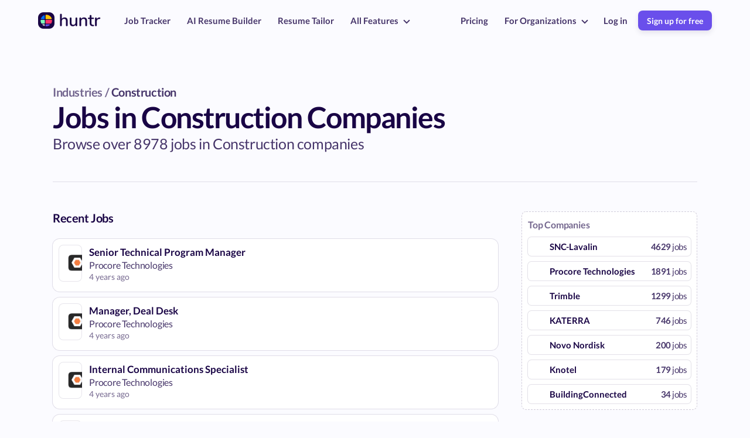

--- FILE ---
content_type: text/html; charset=utf-8
request_url: https://huntr.co/jobs-in-construction-companies
body_size: 27557
content:
<!DOCTYPE html>
<html lang="en">
<head>

  <!-- Basic Page Needs
  –––––––––––––––––––––––––––––––––––––––––––––––––– -->
  <meta charset="utf-8">
  <title>Jobs in Construction Companies</title>
  <meta name="description" content="Browse over 8978 jobs in Construction companies. At employers like SNC-Lavalin, Procore Technologies, Trimble and more">
  <meta property="og:title" content="Jobs in Construction Companies" />
  <meta property="og:type" content="website" />
  <meta property="og:url" content="https://huntr.co/jobs-in-construction-companies" />
  <meta property="og:image" content="" />
  <meta name="twitter:card" content="summary_large_image">
  <link rel="canonical" href="https://huntr.co/jobs-in-construction-companies" />
  <!-- Anti-flicker snippet (recommended)  -->
<style>.async-hide { opacity: 0 !important} </style>
<script>(function(a,s,y,n,c,h,i,d,e){s.className+=' '+y;h.start=1*new Date;
h.end=i=function(){s.className=s.className.replace(RegExp(' ?'+y),'')};
(a[n]=a[n]||[]).hide=h;setTimeout(function(){i();h.end=null},c);h.timeout=c;
})(window,document.documentElement,'async-hide','dataLayer',4000,
{'GTM-5LBXGBS':true});</script>
  <!-- Mobile Specific Metas
–––––––––––––––––––––––––––––––––––––––––––––––––– -->
<meta name="viewport" content="width=device-width, initial-scale=1">

<!-- Scripts shared across all site pages
–––––––––––––––––––––––––––––––––––––––––––––––––– -->
<!-- Rewardful -->
<script>(function(w,r){w._rwq=r;w[r]=w[r]||function(){(w[r].q=w[r].q||[]).push(arguments)}})(window,'rewardful');</script>
<script async src='https://r.wdfl.co/rw.js' data-rewardful='05730b'></script>
<script type="application/ld+json">
  {
    "@context": "https://schema.org",
    "@type": "Organization",
    "name": "Huntr",
    "url": "https://huntr.co",
    "logo": "https://imagedelivery.net/Y5A9xjWICSgIFJs9qxiQrg/b8b87208-6d93-4e6e-2142-997e21891500/w=376",
    "sameAs": [
      "https://twitter.com/tryHuntr",
      "https://www.youtube.com/@huntr2225",
      "https://www.linkedin.com/company/getHuntr/"
    ]
  }
</script><!-- Reddit Pixel -->
<script>
  !function(w,d){if(!w.rdt){var p=w.rdt=function(){p.sendEvent?p.sendEvent.apply(p,arguments):p.callQueue.push(arguments)};p.callQueue=[];var t=d.createElement("script");t.src="https://www.redditstatic.com/ads/pixel.js",t.async=!0;var s=d.getElementsByTagName("script")[0];s.parentNode.insertBefore(t,s)}}(window,document);rdt('init','a2_ezeubka8rgo2');rdt('track', 'PageVisit');
</script>
<!-- DO NOT MODIFY UNLESS TO REPLACE A USER IDENTIFIER -->
<!-- End Reddit Pixel --><!-- Posthog Snippet -->
<script>
  !function(t,e){var o,n,p,r;e.__SV||(window.posthog=e,e._i=[],e.init=function(i,s,a){function g(t,e){var o=e.split(".");2==o.length&&(t=t[o[0]],e=o[1]),t[e]=function(){t.push([e].concat(Array.prototype.slice.call(arguments,0)))}}(p=t.createElement("script")).type="text/javascript",p.async=!0,p.src=s.api_host.replace(".i.posthog.com","-assets.i.posthog.com")+"/static/array.js",(r=t.getElementsByTagName("script")[0]).parentNode.insertBefore(p,r);var u=e;for(void 0!==a?u=e[a]=[]:a="posthog",u.people=u.people||[],u.toString=function(t){var e="posthog";return"posthog"!==a&&(e+="."+a),t||(e+=" (stub)"),e},u.people.toString=function(){return u.toString(1)+".people (stub)"},o="init capture register register_once register_for_session unregister unregister_for_session getFeatureFlag getFeatureFlagPayload isFeatureEnabled reloadFeatureFlags updateEarlyAccessFeatureEnrollment getEarlyAccessFeatures on onFeatureFlags onSessionId getSurveys getActiveMatchingSurveys renderSurvey canRenderSurvey getNextSurveyStep identify setPersonProperties group resetGroups setPersonPropertiesForFlags resetPersonPropertiesForFlags setGroupPropertiesForFlags resetGroupPropertiesForFlags reset get_distinct_id getGroups get_session_id get_session_replay_url alias set_config startSessionRecording stopSessionRecording sessionRecordingStarted captureException loadToolbar get_property getSessionProperty createPersonProfile opt_in_capturing opt_out_capturing has_opted_in_capturing has_opted_out_capturing clear_opt_in_out_capturing debug".split(" "),n=0;n<o.length;n++)g(u,o[n]);e._i.push([i,s,a])},e.__SV=1)}(document,window.posthog||[]);
  posthog.init('phc_UCmuRvZQZKMwWzoDGtP9nOTXBBEJ7kq7jUmR6zKAbCG',{
    api_host:'https://watermelon.huntr.co', 
    ui_host: 'https://us.posthog.com',
    person_profiles: 'identified_only', // or 'always' to create profiles for anonymous users as well
    disable_session_recording: true
  })
</script>
<!-- FONT
–––––––––––––––––––––––––––––––––––––––––––––––––– -->
<style>
  /* latin-ext */
  @font-face {
    font-family: 'Lato';
    font-style: normal;
    font-weight: 300;
    src: url(https://fonts.gstatic.com/s/lato/v17/S6u9w4BMUTPHh7USSwaPGQ3q5d0N7w.woff2) format('woff2');
    unicode-range: U+0100-024F, U+0259, U+1E00-1EFF, U+2020, U+20A0-20AB, U+20AD-20CF, U+2113, U+2C60-2C7F, U+A720-A7FF;
  }
  /* latin */
  @font-face {
    font-family: 'Lato';
    font-style: normal;
    font-weight: 300;
    src: url(https://fonts.gstatic.com/s/lato/v17/S6u9w4BMUTPHh7USSwiPGQ3q5d0.woff2) format('woff2');
    unicode-range: U+0000-00FF, U+0131, U+0152-0153, U+02BB-02BC, U+02C6, U+02DA, U+02DC, U+2000-206F, U+2074, U+20AC, U+2122, U+2191, U+2193, U+2212, U+2215, U+FEFF, U+FFFD;
  }
  /* latin-ext */
  @font-face {
    font-family: 'Lato';
    font-style: normal;
    font-weight: 400;
    src: url(https://fonts.gstatic.com/s/lato/v17/S6uyw4BMUTPHjxAwXiWtFCfQ7A.woff2) format('woff2');
    unicode-range: U+0100-024F, U+0259, U+1E00-1EFF, U+2020, U+20A0-20AB, U+20AD-20CF, U+2113, U+2C60-2C7F, U+A720-A7FF;
  }
  /* latin */
  @font-face {
    font-family: 'Lato';
    font-style: normal;
    font-weight: 400;
    src: url(https://fonts.gstatic.com/s/lato/v17/S6uyw4BMUTPHjx4wXiWtFCc.woff2) format('woff2');
    unicode-range: U+0000-00FF, U+0131, U+0152-0153, U+02BB-02BC, U+02C6, U+02DA, U+02DC, U+2000-206F, U+2074, U+20AC, U+2122, U+2191, U+2193, U+2212, U+2215, U+FEFF, U+FFFD;
  }
  /* latin-ext */
  @font-face {
    font-family: 'Lato';
    font-style: normal;
    font-weight: 700;
    src: url(https://fonts.gstatic.com/s/lato/v17/S6u9w4BMUTPHh6UVSwaPGQ3q5d0N7w.woff2) format('woff2');
    unicode-range: U+0100-024F, U+0259, U+1E00-1EFF, U+2020, U+20A0-20AB, U+20AD-20CF, U+2113, U+2C60-2C7F, U+A720-A7FF;
  }
  /* latin */
  @font-face {
    font-family: 'Lato';
    font-style: normal;
    font-weight: 700;
    src: url(https://fonts.gstatic.com/s/lato/v17/S6u9w4BMUTPHh6UVSwiPGQ3q5d0.woff2) format('woff2');
    unicode-range: U+0000-00FF, U+0131, U+0152-0153, U+02BB-02BC, U+02C6, U+02DA, U+02DC, U+2000-206F, U+2074, U+20AC, U+2122, U+2191, U+2193, U+2212, U+2215, U+FEFF, U+FFFD;
  }
  /* latin-ext */
  @font-face {
    font-family: 'Lato';
    font-style: normal;
    font-weight: 900;
    src: url(https://fonts.gstatic.com/s/lato/v17/S6u9w4BMUTPHh50XSwaPGQ3q5d0N7w.woff2) format('woff2');
    unicode-range: U+0100-024F, U+0259, U+1E00-1EFF, U+2020, U+20A0-20AB, U+20AD-20CF, U+2113, U+2C60-2C7F, U+A720-A7FF;
  }
  /* latin */
  @font-face {
    font-family: 'Lato';
    font-style: normal;
    font-weight: 900;
    src: url(https://fonts.gstatic.com/s/lato/v17/S6u9w4BMUTPHh50XSwiPGQ3q5d0.woff2) format('woff2');
    unicode-range: U+0000-00FF, U+0131, U+0152-0153, U+02BB-02BC, U+02C6, U+02DA, U+02DC, U+2000-206F, U+2074, U+20AC, U+2122, U+2191, U+2193, U+2212, U+2215, U+FEFF, U+FFFD;
  }
</style>

<!-- CSS
–––––––––––––––––––––––––––––––––––––––––––––––––– -->
<style>
  @font-face {
    font-family: 'simple-line-icons';
    src: url('https://cdnjs.cloudflare.com/ajax/libs/simple-line-icons/2.4.1/fonts/Simple-Line-Icons.eot?v=2.4.0');
    src: url('https://cdnjs.cloudflare.com/ajax/libs/simple-line-icons/2.4.1/fonts/Simple-Line-Icons.eot?v=2.4.0#iefix') format('embedded-opentype'), url('https://cdnjs.cloudflare.com/ajax/libs/simple-line-icons/2.4.1/fonts/Simple-Line-Icons.woff2?v=2.4.0') format('woff2'), url('https://cdnjs.cloudflare.com/ajax/libs/simple-line-icons/2.4.1/fonts/Simple-Line-Icons.ttf?v=2.4.0') format('truetype'), url('https://cdnjs.cloudflare.com/ajax/libs/simple-line-icons/2.4.1/fonts/Simple-Line-Icons.woff?v=2.4.0') format('woff'), url('https://cdnjs.cloudflare.com/ajax/libs/simple-line-icons/2.4.1/fonts/Simple-Line-Icons.svg?v=2.4.0#simple-line-icons') format('svg');
    font-weight: normal;
    font-style: normal;
  }
  /*
   Use the following CSS code if you want to have a class per icon.
   Instead of a list of all class selectors, you can use the generic [class*="icon-"] selector, but it's slower:
  */
  .icon-user,
  .icon-people,
  .icon-user-female,
  .icon-user-follow,
  .icon-user-following,
  .icon-user-unfollow,
  .icon-login,
  .icon-logout,
  .icon-emotsmile,
  .icon-phone,
  .icon-call-end,
  .icon-call-in,
  .icon-call-out,
  .icon-map,
  .icon-location-pin,
  .icon-direction,
  .icon-directions,
  .icon-compass,
  .icon-layers,
  .icon-menu,
  .icon-list,
  .icon-options-vertical,
  .icon-options,
  .icon-arrow-down,
  .icon-arrow-left,
  .icon-arrow-right,
  .icon-arrow-up,
  .icon-arrow-up-circle,
  .icon-arrow-left-circle,
  .icon-arrow-right-circle,
  .icon-arrow-down-circle,
  .icon-check,
  .icon-clock,
  .icon-plus,
  .icon-minus,
  .icon-close,
  .icon-event,
  .icon-exclamation,
  .icon-organization,
  .icon-trophy,
  .icon-screen-smartphone,
  .icon-screen-desktop,
  .icon-plane,
  .icon-notebook,
  .icon-mustache,
  .icon-mouse,
  .icon-magnet,
  .icon-energy,
  .icon-disc,
  .icon-cursor,
  .icon-cursor-move,
  .icon-crop,
  .icon-chemistry,
  .icon-speedometer,
  .icon-shield,
  .icon-screen-tablet,
  .icon-magic-wand,
  .icon-hourglass,
  .icon-graduation,
  .icon-ghost,
  .icon-game-controller,
  .icon-fire,
  .icon-eyeglass,
  .icon-envelope-open,
  .icon-envelope-letter,
  .icon-bell,
  .icon-badge,
  .icon-anchor,
  .icon-wallet,
  .icon-vector,
  .icon-speech,
  .icon-puzzle,
  .icon-printer,
  .icon-present,
  .icon-playlist,
  .icon-pin,
  .icon-picture,
  .icon-handbag,
  .icon-globe-alt,
  .icon-globe,
  .icon-folder-alt,
  .icon-folder,
  .icon-film,
  .icon-feed,
  .icon-drop,
  .icon-drawer,
  .icon-docs,
  .icon-doc,
  .icon-diamond,
  .icon-cup,
  .icon-calculator,
  .icon-bubbles,
  .icon-briefcase,
  .icon-book-open,
  .icon-basket-loaded,
  .icon-basket,
  .icon-bag,
  .icon-action-undo,
  .icon-action-redo,
  .icon-wrench,
  .icon-umbrella,
  .icon-trash,
  .icon-tag,
  .icon-support,
  .icon-frame,
  .icon-size-fullscreen,
  .icon-size-actual,
  .icon-shuffle,
  .icon-share-alt,
  .icon-share,
  .icon-rocket,
  .icon-question,
  .icon-pie-chart,
  .icon-pencil,
  .icon-note,
  .icon-loop,
  .icon-home,
  .icon-grid,
  .icon-graph,
  .icon-microphone,
  .icon-music-tone-alt,
  .icon-music-tone,
  .icon-earphones-alt,
  .icon-earphones,
  .icon-equalizer,
  .icon-like,
  .icon-dislike,
  .icon-control-start,
  .icon-control-rewind,
  .icon-control-play,
  .icon-control-pause,
  .icon-control-forward,
  .icon-control-end,
  .icon-volume-1,
  .icon-volume-2,
  .icon-volume-off,
  .icon-calendar,
  .icon-bulb,
  .icon-chart,
  .icon-ban,
  .icon-bubble,
  .icon-camrecorder,
  .icon-camera,
  .icon-cloud-download,
  .icon-cloud-upload,
  .icon-envelope,
  .icon-eye,
  .icon-flag,
  .icon-heart,
  .icon-info,
  .icon-key,
  .icon-link,
  .icon-lock,
  .icon-lock-open,
  .icon-magnifier,
  .icon-magnifier-add,
  .icon-magnifier-remove,
  .icon-paper-clip,
  .icon-paper-plane,
  .icon-power,
  .icon-refresh,
  .icon-reload,
  .icon-settings,
  .icon-star,
  .icon-symbol-female,
  .icon-symbol-male,
  .icon-target,
  .icon-credit-card,
  .icon-paypal,
  .icon-social-tumblr,
  .icon-social-twitter,
  .icon-social-facebook,
  .icon-social-instagram,
  .icon-social-linkedin,
  .icon-social-pinterest,
  .icon-social-github,
  .icon-social-google,
  .icon-social-reddit,
  .icon-social-skype,
  .icon-social-dribbble,
  .icon-social-behance,
  .icon-social-foursqare,
  .icon-social-soundcloud,
  .icon-social-spotify,
  .icon-social-stumbleupon,
  .icon-social-youtube,
  .icon-social-dropbox,
  .icon-social-vkontakte,
  .icon-social-steam {
    font-family: 'simple-line-icons';
    speak: none;
    font-style: normal;
    font-weight: normal;
    font-variant: normal;
    text-transform: none;
    line-height: 1;
    /* Better Font Rendering =========== */
    -webkit-font-smoothing: antialiased;
    -moz-osx-font-smoothing: grayscale;
  }
  .icon-user:before {
    content: "\e005";
  }
  .icon-people:before {
    content: "\e001";
  }
  .icon-user-female:before {
    content: "\e000";
  }
  .icon-user-follow:before {
    content: "\e002";
  }
  .icon-user-following:before {
    content: "\e003";
  }
  .icon-user-unfollow:before {
    content: "\e004";
  }
  .icon-login:before {
    content: "\e066";
  }
  .icon-logout:before {
    content: "\e065";
  }
  .icon-emotsmile:before {
    content: "\e021";
  }
  .icon-phone:before {
    content: "\e600";
  }
  .icon-call-end:before {
    content: "\e048";
  }
  .icon-call-in:before {
    content: "\e047";
  }
  .icon-call-out:before {
    content: "\e046";
  }
  .icon-map:before {
    content: "\e033";
  }
  .icon-location-pin:before {
    content: "\e096";
  }
  .icon-direction:before {
    content: "\e042";
  }
  .icon-directions:before {
    content: "\e041";
  }
  .icon-compass:before {
    content: "\e045";
  }
  .icon-layers:before {
    content: "\e034";
  }
  .icon-menu:before {
    content: "\e601";
  }
  .icon-list:before {
    content: "\e067";
  }
  .icon-options-vertical:before {
    content: "\e602";
  }
  .icon-options:before {
    content: "\e603";
  }
  .icon-arrow-down:before {
    content: "\e604";
  }
  .icon-arrow-left:before {
    content: "\e605";
  }
  .icon-arrow-right:before {
    content: "\e606";
  }
  .icon-arrow-up:before {
    content: "\e607";
  }
  .icon-arrow-up-circle:before {
    content: "\e078";
  }
  .icon-arrow-left-circle:before {
    content: "\e07a";
  }
  .icon-arrow-right-circle:before {
    content: "\e079";
  }
  .icon-arrow-down-circle:before {
    content: "\e07b";
  }
  .icon-check:before {
    content: "\e080";
  }
  .icon-clock:before {
    content: "\e081";
  }
  .icon-plus:before {
    content: "\e095";
  }
  .icon-minus:before {
    content: "\e615";
  }
  .icon-close:before {
    content: "\e082";
  }
  .icon-event:before {
    content: "\e619";
  }
  .icon-exclamation:before {
    content: "\e617";
  }
  .icon-organization:before {
    content: "\e616";
  }
  .icon-trophy:before {
    content: "\e006";
  }
  .icon-screen-smartphone:before {
    content: "\e010";
  }
  .icon-screen-desktop:before {
    content: "\e011";
  }
  .icon-plane:before {
    content: "\e012";
  }
  .icon-notebook:before {
    content: "\e013";
  }
  .icon-mustache:before {
    content: "\e014";
  }
  .icon-mouse:before {
    content: "\e015";
  }
  .icon-magnet:before {
    content: "\e016";
  }
  .icon-energy:before {
    content: "\e020";
  }
  .icon-disc:before {
    content: "\e022";
  }
  .icon-cursor:before {
    content: "\e06e";
  }
  .icon-cursor-move:before {
    content: "\e023";
  }
  .icon-crop:before {
    content: "\e024";
  }
  .icon-chemistry:before {
    content: "\e026";
  }
  .icon-speedometer:before {
    content: "\e007";
  }
  .icon-shield:before {
    content: "\e00e";
  }
  .icon-screen-tablet:before {
    content: "\e00f";
  }
  .icon-magic-wand:before {
    content: "\e017";
  }
  .icon-hourglass:before {
    content: "\e018";
  }
  .icon-graduation:before {
    content: "\e019";
  }
  .icon-ghost:before {
    content: "\e01a";
  }
  .icon-game-controller:before {
    content: "\e01b";
  }
  .icon-fire:before {
    content: "\e01c";
  }
  .icon-eyeglass:before {
    content: "\e01d";
  }
  .icon-envelope-open:before {
    content: "\e01e";
  }
  .icon-envelope-letter:before {
    content: "\e01f";
  }
  .icon-bell:before {
    content: "\e027";
  }
  .icon-badge:before {
    content: "\e028";
  }
  .icon-anchor:before {
    content: "\e029";
  }
  .icon-wallet:before {
    content: "\e02a";
  }
  .icon-vector:before {
    content: "\e02b";
  }
  .icon-speech:before {
    content: "\e02c";
  }
  .icon-puzzle:before {
    content: "\e02d";
  }
  .icon-printer:before {
    content: "\e02e";
  }
  .icon-present:before {
    content: "\e02f";
  }
  .icon-playlist:before {
    content: "\e030";
  }
  .icon-pin:before {
    content: "\e031";
  }
  .icon-picture:before {
    content: "\e032";
  }
  .icon-handbag:before {
    content: "\e035";
  }
  .icon-globe-alt:before {
    content: "\e036";
  }
  .icon-globe:before {
    content: "\e037";
  }
  .icon-folder-alt:before {
    content: "\e039";
  }
  .icon-folder:before {
    content: "\e089";
  }
  .icon-film:before {
    content: "\e03a";
  }
  .icon-feed:before {
    content: "\e03b";
  }
  .icon-drop:before {
    content: "\e03e";
  }
  .icon-drawer:before {
    content: "\e03f";
  }
  .icon-docs:before {
    content: "\e040";
  }
  .icon-doc:before {
    content: "\e085";
  }
  .icon-diamond:before {
    content: "\e043";
  }
  .icon-cup:before {
    content: "\e044";
  }
  .icon-calculator:before {
    content: "\e049";
  }
  .icon-bubbles:before {
    content: "\e04a";
  }
  .icon-briefcase:before {
    content: "\e04b";
  }
  .icon-book-open:before {
    content: "\e04c";
  }
  .icon-basket-loaded:before {
    content: "\e04d";
  }
  .icon-basket:before {
    content: "\e04e";
  }
  .icon-bag:before {
    content: "\e04f";
  }
  .icon-action-undo:before {
    content: "\e050";
  }
  .icon-action-redo:before {
    content: "\e051";
  }
  .icon-wrench:before {
    content: "\e052";
  }
  .icon-umbrella:before {
    content: "\e053";
  }
  .icon-trash:before {
    content: "\e054";
  }
  .icon-tag:before {
    content: "\e055";
  }
  .icon-support:before {
    content: "\e056";
  }
  .icon-frame:before {
    content: "\e038";
  }
  .icon-size-fullscreen:before {
    content: "\e057";
  }
  .icon-size-actual:before {
    content: "\e058";
  }
  .icon-shuffle:before {
    content: "\e059";
  }
  .icon-share-alt:before {
    content: "\e05a";
  }
  .icon-share:before {
    content: "\e05b";
  }
  .icon-rocket:before {
    content: "\e05c";
  }
  .icon-question:before {
    content: "\e05d";
  }
  .icon-pie-chart:before {
    content: "\e05e";
  }
  .icon-pencil:before {
    content: "\e05f";
  }
  .icon-note:before {
    content: "\e060";
  }
  .icon-loop:before {
    content: "\e064";
  }
  .icon-home:before {
    content: "\e069";
  }
  .icon-grid:before {
    content: "\e06a";
  }
  .icon-graph:before {
    content: "\e06b";
  }
  .icon-microphone:before {
    content: "\e063";
  }
  .icon-music-tone-alt:before {
    content: "\e061";
  }
  .icon-music-tone:before {
    content: "\e062";
  }
  .icon-earphones-alt:before {
    content: "\e03c";
  }
  .icon-earphones:before {
    content: "\e03d";
  }
  .icon-equalizer:before {
    content: "\e06c";
  }
  .icon-like:before {
    content: "\e068";
  }
  .icon-dislike:before {
    content: "\e06d";
  }
  .icon-control-start:before {
    content: "\e06f";
  }
  .icon-control-rewind:before {
    content: "\e070";
  }
  .icon-control-play:before {
    content: "\e071";
  }
  .icon-control-pause:before {
    content: "\e072";
  }
  .icon-control-forward:before {
    content: "\e073";
  }
  .icon-control-end:before {
    content: "\e074";
  }
  .icon-volume-1:before {
    content: "\e09f";
  }
  .icon-volume-2:before {
    content: "\e0a0";
  }
  .icon-volume-off:before {
    content: "\e0a1";
  }
  .icon-calendar:before {
    content: "\e075";
  }
  .icon-bulb:before {
    content: "\e076";
  }
  .icon-chart:before {
    content: "\e077";
  }
  .icon-ban:before {
    content: "\e07c";
  }
  .icon-bubble:before {
    content: "\e07d";
  }
  .icon-camrecorder:before {
    content: "\e07e";
  }
  .icon-camera:before {
    content: "\e07f";
  }
  .icon-cloud-download:before {
    content: "\e083";
  }
  .icon-cloud-upload:before {
    content: "\e084";
  }
  .icon-envelope:before {
    content: "\e086";
  }
  .icon-eye:before {
    content: "\e087";
  }
  .icon-flag:before {
    content: "\e088";
  }
  .icon-heart:before {
    content: "\e08a";
  }
  .icon-info:before {
    content: "\e08b";
  }
  .icon-key:before {
    content: "\e08c";
  }
  .icon-link:before {
    content: "\e08d";
  }
  .icon-lock:before {
    content: "\e08e";
  }
  .icon-lock-open:before {
    content: "\e08f";
  }
  .icon-magnifier:before {
    content: "\e090";
  }
  .icon-magnifier-add:before {
    content: "\e091";
  }
  .icon-magnifier-remove:before {
    content: "\e092";
  }
  .icon-paper-clip:before {
    content: "\e093";
  }
  .icon-paper-plane:before {
    content: "\e094";
  }
  .icon-power:before {
    content: "\e097";
  }
  .icon-refresh:before {
    content: "\e098";
  }
  .icon-reload:before {
    content: "\e099";
  }
  .icon-settings:before {
    content: "\e09a";
  }
  .icon-star:before {
    content: "\e09b";
  }
  .icon-symbol-female:before {
    content: "\e09c";
  }
  .icon-symbol-male:before {
    content: "\e09d";
  }
  .icon-target:before {
    content: "\e09e";
  }
  .icon-credit-card:before {
    content: "\e025";
  }
  .icon-paypal:before {
    content: "\e608";
  }
  .icon-social-tumblr:before {
    content: "\e00a";
  }
  .icon-social-twitter:before {
    content: "\e009";
  }
  .icon-social-facebook:before {
    content: "\e00b";
  }
  .icon-social-instagram:before {
    content: "\e609";
  }
  .icon-social-linkedin:before {
    content: "\e60a";
  }
  .icon-social-pinterest:before {
    content: "\e60b";
  }
  .icon-social-github:before {
    content: "\e60c";
  }
  .icon-social-google:before {
    content: "\e60d";
  }
  .icon-social-reddit:before {
    content: "\e60e";
  }
  .icon-social-skype:before {
    content: "\e60f";
  }
  .icon-social-dribbble:before {
    content: "\e00d";
  }
  .icon-social-behance:before {
    content: "\e610";
  }
  .icon-social-foursqare:before {
    content: "\e611";
  }
  .icon-social-soundcloud:before {
    content: "\e612";
  }
  .icon-social-spotify:before {
    content: "\e613";
  }
  .icon-social-stumbleupon:before {
    content: "\e614";
  }
  .icon-social-youtube:before {
    content: "\e008";
  }
  .icon-social-dropbox:before {
    content: "\e00c";
  }
  .icon-social-vkontakte:before {
    content: "\e618";
  }
  .icon-social-steam:before {
    content: "\e620";
  }
</style>

<script defer id="huntr-jquery-script" src="https://code.jquery.com/jquery-latest.min.js"></script>
<script defer id="js-cookies-script" src="/js/js.cookie.js"></script>

<!-- Native addEvent -->
<script type="text/javascript">
  function addEvent(element, evnt, funct) {
    if (element.attachEvent)
     return element.attachEvent('on'+evnt, funct);
    else
     return element.addEventListener(evnt, funct, false);
  }
</script>  <style> 
body {
  font-family: 'Lato', sans-serif;
  font-weight: 400;
  background-color: #f9f8ff;
  letter-spacing: 0px;
  overflow-x: hidden;
  display: flex;
  flex-direction: column;
  align-items: center;
  width: 100%;
  margin: 0px;
}
html,
body {
  -moz-osx-font-smoothing: grayscale;
  -webkit-font-smoothing: antialiased;
  text-rendering: optimizeLegibility;
}
a {
  text-decoration: none;
}
.hide {
  opacity: 0;
  height: 0px;
  margin: 0 !important;
  padding: 0 !important;
}
.display-none {
  display: none;
}
.ease-all {
  transition: all 0.5s ease 0s;
}
.arrow {
  border: solid rgba(25,4,69,0.8);
  border-width: 0 2px 2px 0;
  display: inline-block;
  padding: 3px;
}
.arrow.large {
  border-width: 0 3px 3px 0;
  padding: 4px;
}
.arrow.small {
  border-width: 0 2px 2px 0;
  padding: 2px;
}
.arrow.right {
  transform: rotate(-45deg);
  -webkit-transform: rotate(-45deg);
}
.arrow.left {
  transform: rotate(135deg);
  -webkit-transform: rotate(135deg);
}
.arrow.up {
  transform: rotate(-135deg);
  -webkit-transform: rotate(-135deg);
}
.arrow.down {
  transform: rotate(45deg);
  -webkit-transform: rotate(45deg);
}
.absolute {
  position: absolute;
}
.typewriter {
  overflow: hidden;
  border-right: 0.12em solid #6a4feb;
  white-space: nowrap;
  margin: 0 auto;
  animation: blink-caret 0.75s step-end infinite;
  display: inline-flex;
  padding-right: 1px;
}
@-moz-keyframes blink-caret {
  from, to {
    border-color: transparent;
  }
  50% {
    border-color: #6a4feb;
  }
}
@-webkit-keyframes blink-caret {
  from, to {
    border-color: transparent;
  }
  50% {
    border-color: #6a4feb;
  }
}
@-o-keyframes blink-caret {
  from, to {
    border-color: transparent;
  }
  50% {
    border-color: #6a4feb;
  }
}
@keyframes blink-caret {
  from, to {
    border-color: transparent;
  }
  50% {
    border-color: #6a4feb;
  }
}
.fade-in-up-animation {
  animation: fadeInUp 2s;
}
@-moz-keyframes fadeInUp {
  from {
    transform: translate3d(0, 40px, 0);
    opacity: 0;
  }
  50% {
    transform: translate3d(0, 40px, 0);
    opacity: 0;
  }
  100% {
    transform: translate3d(0, 0, 0);
    opacity: 1;
  }
}
@-webkit-keyframes fadeInUp {
  from {
    transform: translate3d(0, 40px, 0);
    opacity: 0;
  }
  50% {
    transform: translate3d(0, 40px, 0);
    opacity: 0;
  }
  100% {
    transform: translate3d(0, 0, 0);
    opacity: 1;
  }
}
@-o-keyframes fadeInUp {
  from {
    transform: translate3d(0, 40px, 0);
    opacity: 0;
  }
  50% {
    transform: translate3d(0, 40px, 0);
    opacity: 0;
  }
  100% {
    transform: translate3d(0, 0, 0);
    opacity: 1;
  }
}
@keyframes fadeInUp {
  from {
    transform: translate3d(0, 40px, 0);
    opacity: 0;
  }
  50% {
    transform: translate3d(0, 40px, 0);
    opacity: 0;
  }
  100% {
    transform: translate3d(0, 0, 0);
    opacity: 1;
  }
}
.quote-arrow {
  width: 30px;
  height: 30px;
  display: flex;
  align-items: center;
  justify-content: center;
  border-radius: 12px;
  cursor: pointer;
  border: 2px solid rgba(25,4,69,0.1);
}
.quote-arrow:hover {
  border: 2px solid rgba(25,4,69,0.3);
}
.quote-container {
  display: grid;
  grid-template-rows: auto 1fr auto;
  text-align: left;
  grid-gap: 5px;
  font-family: 'Nunito', sans-serif;
}
.quote-container .quote-symbol {
  font-size: 70px;
  color: #6a4feb;
  font-weight: bolder;
}
.quote-container .author {
  margin-top: 30px;
  font-size: 14px;
  font-weight: 400;
  color: rgba(25,4,69,0.7);
}
.quote-container .author b {
  color: #190445;
  font-weight: 900;
  margin-right: 5px;
}
.quote {
  letter-spacing: -0.3px;
  font-size: 22px;
  font-weight: 600;
  color: #190445;
}
.alternative-button {
  height: 35px;
  border-radius: 12px;
  box-shadow: 0 0 0 2px rgba(25,4,69,0.2);
  padding: 0 20px;
  font-size: 16px;
  font-weight: bold;
  color: #190445;
  display: flex;
  align-items: center;
  justify-content: center;
  letter-spacing: -0.2px;
}
.alternative-button.yellow {
  background-color: #ffdd7e;
  box-shadow: 0 0 0 2px #ffc21c;
}
.product-button {
  display: inline-flex;
  height: 37px;
  padding: 0 15px;
  border-radius: 12px;
  color: #190445;
  align-items: center;
  justify-content: center;
  font-size: 16px;
  cursor: pointer;
  font-weight: 700;
  box-shadow: 0px 3px 7px rgba(25,4,69,0.05);
  letter-spacing: 0;
  background-color: #f0e9ff;
  border: 2px solid #6a4feb;
}
.product-button.blue {
  background-color: #ebf6ff;
  border: 2px solid #2ea3ff;
}
.product-button.teal {
  background-color: #c5fff2;
  border: 2px solid #13b793;
}
.product-button.green {
  background-color: #c5ffcb;
  border: 2px solid #19b329;
}
.product-button.yellow {
  background-color: #fff7df;
  border: 2px solid #f7b500;
}
.product-button.red {
  background-color: #fff0f0;
  border: 2px solid #f99;
}
.product-button.orange {
  background-color: #fff2e7;
  border: 2px solid #ff8422;
}
.inline-cta-block {
  display: inline-grid;
  grid-auto-flow: row;
  grid-gap: 25px;
  align-items: center;
  background-color: #fff;
  border-radius: 18px;
  box-sizing: border-box;
}
.inline-cta-block a {
  text-decoration: none !important;
  font-weight: bold !important;
}
.inline-cta-block .inline-cta-block-description {
  color: rgba(25,4,69,0.7) !important;
}
.inline-cta-block .inline-cta-block-title {
  color: #190445 !important;
  font-weight: bold;
}
.inline-cta-block.purple {
  border: 5px solid rgba(106,79,235,0.3);
  box-shadow: 0 2px 20px rgba(106,79,235,0.1);
}
.inline-cta-block.purple a.button {
  background-color: #6a4feb;
  color: #fff !important;
}
.inline-cta-block.blue {
  border: 5px solid #cae8ff;
  box-shadow: 0 2px 20px rgba(0,145,255,0.1);
}
.inline-cta-block.blue a.button {
  background-color: #0091ff;
  color: #fff !important;
}
.inline-cta-block.green {
  border: 5px solid #b5f1b2;
  box-shadow: 0 2px 20px rgba(0,212,66,0.15);
}
.inline-cta-block.green a.button {
  background-color: #00d442;
  color: #fff !important;
}
.inline-cta-block.yellow {
  border: 5px solid #fff0a0;
  box-shadow: 0 2px 20px #fff7ce;
}
.inline-cta-block.yellow a.button {
  background-color: #f7d000;
  color: #fff !important;
}
.inline-cta-block.red {
  border: 5px solid #ffb4b4;
  box-shadow: 0 2px 20px #fdd;
}
.inline-cta-block.red a.button {
  background-color: #ff3939;
  color: #fff !important;
}
.inline-cta-block.small {
  padding: 18px 22px 22px 22px;
}
.inline-cta-block.small a.button {
  font-size: 15px !important;
  line-height: 20px !important;
}
.inline-cta-block.small .inline-cta-block-description {
  line-height: 23px !important;
  font-size: 17px !important;
  margin-bottom: 0 !important;
}
.inline-cta-block.small .inline-cta-block-title {
  line-height: 23px !important;
  font-size: 20px !important;
  margin-bottom: 10px !important;
}
.inline-cta-block.medium {
  padding: 25px 30px 35px;
}
.inline-cta-block.medium a.button {
  font-size: 16px !important;
  line-height: 20px !important;
  width: fit-content;
  height: 37px;
}
.inline-cta-block.medium .inline-cta-block-description {
  line-height: 28px !important;
  font-size: 20px !important;
  margin-bottom: 0 !important;
  letter-spacing: -0.3px;
}
.inline-cta-block.medium .inline-cta-block-title {
  line-height: 43px !important;
  letter-spacing: -1.5px;
  font-size: 37px !important;
  margin-bottom: 10px !important;
}
.inline-cta-block.large {
  padding: 30px 35px 40px;
}
.inline-cta-block.large a.button {
  font-size: 18px !important;
  line-height: 20px !important;
  width: fit-content;
  height: 40px;
}
.inline-cta-block.large .inline-cta-block-description {
  line-height: 28px !important;
  font-size: 22px !important;
  margin-bottom: 0 !important;
  letter-spacing: -0.3px;
}
.inline-cta-block.large .inline-cta-block-title {
  line-height: 53px !important;
  letter-spacing: -2.5px;
  font-size: 52px !important;
  margin-bottom: 14px !important;
}
.inline-cta-block-container.medium {
  width: 100%;
  margin: 36px 0 36px;
}
.inline-cta-block-container.small {
  float: right;
  clear: both;
  width: min(50%, 250px);
  margin: 26px 0 26px 35px;
}
@media (max-width: 600px) {
  .inline-cta-block-container.small {
    width: 100%;
    float: none;
    margin: 26px 0 26px 0;
  }
}
a.inline-blog-button {
  height: auto;
  color: #fff !important;
  font-size: 16px;
  cursor: pointer;
  font-weight: 700;
  box-shadow: 0px 4px 10px rgba(25,4,69,0.1);
  letter-spacing: 0;
  background-color: #6a4feb;
  border-radius: 8px;
  margin-bottom: 25px !important;
  display: inline-flex;
  align-items: center;
  justify-content: center;
  text-decoration: none !important;
  padding: 7px 15px;
}
a.inline-blog-button.purple {
  background-color: #6a4feb;
}
a.inline-blog-button.blue {
  background-color: #0070fb;
}
a.inline-blog-button.green {
  background-color: #55de3d;
}
a.inline-blog-button.yellow {
  background-color: #f7d000;
}
a.inline-blog-button.red {
  background-color: #ff3939;
}
.button {
  display: inline-flex;
  height: 37px;
  padding: 0 15px;
  background-color: #6a4feb;
  border-radius: 8px;
  color: #fff;
  align-items: center;
  justify-content: center;
  font-size: 16px;
  cursor: pointer;
  font-weight: 700;
  box-shadow: 0px 4px 10px rgba(25,4,69,0.1);
  letter-spacing: 0;
  border: none;
  font-family: 'Lato';
}
.button.clear {
  background-color: #fff;
  border: 1px solid rgba(25,4,69,0.1);
  box-shadow: 0px 4px 10px rgba(25,4,69,0.05);
  color: rgba(25,4,69,0.8);
}
.button.transparent {
  background-color: transparent;
  border: 1px solid rgba(25,4,69,0.5);
  box-shadow: none;
  color: rgba(25,4,69,0.7);
}
.button.small {
  height: 34px;
  padding: 0 15px;
  font-size: 14px;
}
.button.dark-violet {
  background-color: rgba(25,4,69,0.05);
  border: 1px solid rgba(25,4,69,0.2);
  box-shadow: 0px 4px 10px rgba(25,4,69,0.05);
  color: rgba(25,4,69,0.8);
}
.demo-button {
  display: grid;
  grid-template-columns: auto auto;
  height: 28px;
  padding: 0 7px;
  border: 1px solid rgba(25,4,69,0.12);
  width: fit-content;
  border-radius: 8px;
  align-items: center;
  gap: 7px;
}
.demo-button p {
  font-size: 13px;
  color: rgba(25,4,69,0.8);
}
.demo-button:hover {
  background-color: rgba(106,79,235,0.05);
  border: 1px solid #6a4feb;
}
.link {
  cursor: pointer;
  color: #190445;
  font-size: 16px;
  font-weight: 600;
  padding: 6px 4px;
  border-bottom: 3px solid #6a4feb;
  width: fit-content;
}
.link.teal {
  border-bottom: 3px solid #50e3c2;
}
.link.blue {
  border-bottom: 3px solid #0070fb;
}
.link.carnation {
  border-bottom: 3px solid #f34c50;
}
h1 {
  font-size: 50px;
  letter-spacing: -1.5px;
  color: #190445;
  font-weight: 700;
  margin: 0;
}
h2 {
  font-size: 30px;
  color: #190445;
  font-weight: 600;
  letter-spacing: -0.5px;
  line-height: 35px;
  margin: 0;
}
h3 {
  font-size: 27px;
  color: #190445;
  font-weight: 600;
  letter-spacing: -0.2px;
  margin: 0;
}
h4 {
  font-size: 24px;
  color: rgba(25,4,69,0.7);
  font-weight: 400;
  letter-spacing: -0.2px;
  line-height: 33px;
  margin: 0;
}
h5 {
  font-size: 18px;
  color: #190445;
  font-weight: 600;
  letter-spacing: -0.2px;
  margin: 0;
}
h6 {
  color: #190445;
  text-transform: uppercase;
  font-weight: 800;
  letter-spacing: 2px;
  font-size: 12px;
  margin: 0;
}
p {
  color: rgba(25,4,69,0.6);
  font-weight: 400;
  font-size: 18px;
  margin: 0;
  line-height: 27px;
  letter-spacing: 0;
}
.subtitle {
  font-size: 20px;
  color: rgba(25,4,69,0.7);
  font-weight: 400;
  margin: 0;
  line-height: 28px;
}
.caption {
  color: #190445;
  font-weight: 700;
  font-size: 14px;
  margin: 0;
  line-height: 18px;
  letter-spacing: 0;
}
.clamp-4 {
  -webkit-line-clamp: 4;
  overflow: hidden;
  text-overflow: ellipsis;
  display: -webkit-box;
  -webkit-box-orient: vertical;
}
*[class^="fs-"],
*[class*=" fs-"] {
  line-height: normal;
}
p.italic,
a.italic,
span.italic,
h1.italic,
h2.italic,
h3.italic {
  font-style: italic;
}
p.strike,
a.strike,
span.strike,
h1.strike,
h2.strike,
h3.strike {
  text-decoration: line-through;
}
p.fw-bold,
a.fw-bold,
span.fw-bold,
h1.fw-bold,
h2.fw-bold,
h3.fw-bold {
  font-weight: 600;
}
p.fw-regular,
a.fw-regular,
span.fw-regular,
h1.fw-regular,
h2.fw-regular,
h3.fw-regular {
  font-weight: 400;
}
p.fw-black,
a.fw-black,
span.fw-black,
h1.fw-black,
h2.fw-black,
h3.fw-black {
  font-weight: 800;
}
p.fs-12,
a.fs-12,
span.fs-12,
h1.fs-12,
h2.fs-12,
h3.fs-12 {
  font-size: 12px;
}
p.fs-13,
a.fs-13,
span.fs-13,
h1.fs-13,
h2.fs-13,
h3.fs-13 {
  font-size: 13px;
}
p.fs-14,
a.fs-14,
span.fs-14,
h1.fs-14,
h2.fs-14,
h3.fs-14 {
  font-size: 14px;
}
p.fs-15,
a.fs-15,
span.fs-15,
h1.fs-15,
h2.fs-15,
h3.fs-15 {
  font-size: 15px;
}
p.fs-16,
a.fs-16,
span.fs-16,
h1.fs-16,
h2.fs-16,
h3.fs-16 {
  font-size: 16px;
  letter-spacing: -0.2px;
  line-height: 23px;
}
p.fs-17,
a.fs-17,
span.fs-17,
h1.fs-17,
h2.fs-17,
h3.fs-17 {
  font-size: 17px;
}
p.fs-18,
a.fs-18,
span.fs-18,
h1.fs-18,
h2.fs-18,
h3.fs-18 {
  font-size: 18px;
  letter-spacing: -0.2px;
  line-height: 22px;
}
p.fs-20,
a.fs-20,
span.fs-20,
h1.fs-20,
h2.fs-20,
h3.fs-20 {
  font-size: 20px;
  letter-spacing: -0.4px;
  line-height: 22px;
}
p.fs-22,
a.fs-22,
span.fs-22,
h1.fs-22,
h2.fs-22,
h3.fs-22 {
  font-size: 22px;
  letter-spacing: -0.4px;
  line-height: 1.3em;
}
p.fs-25,
a.fs-25,
span.fs-25,
h1.fs-25,
h2.fs-25,
h3.fs-25 {
  font-size: 25px;
  letter-spacing: -0.4px;
}
p.fs-28,
a.fs-28,
span.fs-28,
h1.fs-28,
h2.fs-28,
h3.fs-28 {
  font-size: 28px;
  letter-spacing: -0.6px;
}
p.fs-37,
a.fs-37,
span.fs-37,
h1.fs-37,
h2.fs-37,
h3.fs-37 {
  font-size: 37px;
  letter-spacing: -1.3px;
  line-height: 43px;
}
p.fs-42,
a.fs-42,
span.fs-42,
h1.fs-42,
h2.fs-42,
h3.fs-42 {
  font-size: 42px;
  letter-spacing: -1.5px;
  line-height: 43px;
}
p.fs-48,
a.fs-48,
span.fs-48,
h1.fs-48,
h2.fs-48,
h3.fs-48 {
  font-size: 48px;
  letter-spacing: -2px;
  line-height: 52px;
}
p.fs-53,
a.fs-53,
span.fs-53,
h1.fs-53,
h2.fs-53,
h3.fs-53 {
  font-size: 53px;
  letter-spacing: -3px;
  line-height: 45px;
}
p.fs-60,
a.fs-60,
span.fs-60,
h1.fs-60,
h2.fs-60,
h3.fs-60 {
  font-size: 60px;
  letter-spacing: -3px;
  line-height: 57px;
}
p.fs-78,
a.fs-78,
span.fs-78,
h1.fs-78,
h2.fs-78,
h3.fs-78 {
  font-size: 78px;
  letter-spacing: -4px;
  line-height: 73px;
}
p.fs-100,
a.fs-100,
span.fs-100,
h1.fs-100,
h2.fs-100,
h3.fs-100 {
  font-size: 100px;
  letter-spacing: -5px;
  line-height: 0.8em;
}
p.ta-center,
a.ta-center,
span.ta-center,
h1.ta-center,
h2.ta-center,
h3.ta-center {
  text-align: center;
}
p.ta-left,
a.ta-left,
span.ta-left,
h1.ta-left,
h2.ta-left,
h3.ta-left {
  text-align: left;
}
p.dodgerBlue,
a.dodgerBlue,
span.dodgerBlue,
h1.dodgerBlue,
h2.dodgerBlue,
h3.dodgerBlue {
  color: #0070fb;
}
p.electricViolet,
a.electricViolet,
span.electricViolet,
h1.electricViolet,
h2.electricViolet,
h3.electricViolet {
  color: #6a4feb;
}
p.portgore,
a.portgore,
span.portgore,
h1.portgore,
h2.portgore,
h3.portgore {
  color: #190445;
}
p.portgore-5,
a.portgore-5,
span.portgore-5,
h1.portgore-5,
h2.portgore-5,
h3.portgore-5 {
  color: rgba(25,4,69,0.05);
}
p.portgore-10,
a.portgore-10,
span.portgore-10,
h1.portgore-10,
h2.portgore-10,
h3.portgore-10 {
  color: rgba(25,4,69,0.1);
}
p.portgore-20,
a.portgore-20,
span.portgore-20,
h1.portgore-20,
h2.portgore-20,
h3.portgore-20 {
  color: rgba(25,4,69,0.2);
}
p.portgore-30,
a.portgore-30,
span.portgore-30,
h1.portgore-30,
h2.portgore-30,
h3.portgore-30 {
  color: rgba(25,4,69,0.3);
}
p.portgore-40,
a.portgore-40,
span.portgore-40,
h1.portgore-40,
h2.portgore-40,
h3.portgore-40 {
  color: rgba(25,4,69,0.4);
}
p.portgore-50,
a.portgore-50,
span.portgore-50,
h1.portgore-50,
h2.portgore-50,
h3.portgore-50 {
  color: rgba(25,4,69,0.5);
}
p.portgore-60,
a.portgore-60,
span.portgore-60,
h1.portgore-60,
h2.portgore-60,
h3.portgore-60 {
  color: rgba(25,4,69,0.6);
}
p.portgore-70,
a.portgore-70,
span.portgore-70,
h1.portgore-70,
h2.portgore-70,
h3.portgore-70 {
  color: rgba(25,4,69,0.7);
}
p.portgore-80,
a.portgore-80,
span.portgore-80,
h1.portgore-80,
h2.portgore-80,
h3.portgore-80 {
  color: rgba(25,4,69,0.8);
}
p.portgore-90,
a.portgore-90,
span.portgore-90,
h1.portgore-90,
h2.portgore-90,
h3.portgore-90 {
  color: rgba(25,4,69,0.9);
}
.subfeature-grid {
  max-width: 975px;
  display: grid;
  grid-gap: 30px 25px;
  grid-template-columns: repeat(3, 1fr);
  align-items: flex-start;
  padding: 0 2vmax;
}
@media (max-width: 850px) {
  .subfeature-grid {
    padding: 0 1vmax;
  }
}
@media (max-width: 700px) {
  .subfeature-grid {
    grid-template-columns: repeat(2, 1fr);
  }
}
@media (max-width: 500px) {
  .subfeature-grid {
    grid-template-columns: 1fr;
  }
}
.grid {
  display: grid;
}
.grid.column {
  grid-auto-flow: column;
}
.grid.row {
  grid-auto-flow: row;
}
.grid.gap-0 {
  grid-gap: 0;
}
.grid.gap-5 {
  grid-gap: 5px;
}
.grid.gap-7 {
  grid-gap: 7px;
}
.grid.gap-10 {
  grid-gap: 10px;
}
.grid.gap-12 {
  grid-gap: 12px;
}
.grid.gap-15 {
  grid-gap: 15px;
}
.grid.gap-20 {
  grid-gap: 20px;
}
.grid.gap-25 {
  grid-gap: 25px;
}
.grid.gap-30 {
  grid-gap: 30px;
}
.grid.gap-40 {
  grid-gap: 40px;
}
.grid.gap-50 {
  grid-gap: 50px;
}
.grid.gap-60 {
  grid-gap: 60px;
}
.grid.gap-70 {
  grid-gap: 70px;
}
.grid.gap-80 {
  grid-gap: 80px;
}
.grid.gap-90 {
  grid-gap: 90px;
}
.grid.gap-100 {
  grid-gap: 100px;
}
.grid.align-start {
  align-items: flex-start;
}
.grid.align-center {
  align-items: center;
}
.grid.align-end {
  align-items: flex-end;
}
.grid.justify-start {
  justify-items: flex-start;
}
.grid.justify-center {
  justify-items: center;
}
.grid.justify-end {
  justify-items: flex-end;
}
.feature-block .feature-block-image {
  width: 100%;
  aspect-ratio: 1/1;
  background-size: cover;
  background-repeat: no-repeat;
  background-position: center;
  border-radius: 12px;
  box-shadow: inset 0 0 0 1px rgba(25,4,69,0.1);
}
.longform-content p {
  margin: 30px 0;
}
.checkbox {
  width: 17px;
  height: 17px;
  border-radius: 50%;
  display: flex;
  align-items: center;
  justify-content: center;
  position: relative;
  box-shadow: 0 0 0 2px rgba(25,4,69,0.3);
  flex-shrink: 0;
}
.checkbox::after {
  content: '';
  position: absolute;
  top: 4px;
  width: 3px;
  height: 6px;
  border: solid rgba(25,4,69,0.3);
  border-width: 0 2px 2px 0;
  transform: rotate(45deg);
}
.checkbox.active {
  background-color: #6a4feb;
  box-shadow: 0 0 0 2px #6a4feb;
}
.checkbox.active::after {
  border: solid #fff;
  border-width: 0 2px 2px 0;
}
.feature-grid-container {
  display: grid;
  grid-template-columns: 1fr 1fr 1fr;
  grid-gap: 60px 30px;
  width: 100%;
}
@media (min-width: 0px) {
  .feature-grid-container {
    grid-template-columns: 100%;
    grid-column-gap: 30px;
    grid-row-gap: 50px;
  }
}
@media (min-width: 500px) {
  .feature-grid-container {
    grid-template-columns: repeat(2, 1fr);
    grid-column-gap: 30px;
    grid-row-gap: 50px;
  }
}
@media (min-width: 1000px) {
  .feature-grid-container {
    grid-template-columns: repeat(3, 1fr);
    grid-gap: 50px 30px;
    width: 100%;
  }
}
.question-section {
  text-align: left;
  border-bottom: 1px dotted rgba(106,79,235,0.7);
  padding: 27px 7px 30px;
  display: grid;
  grid-template-rows: auto auto;
  grid-gap: 7px;
}
.question-section p {
  letter-spacing: 0px;
}
.product-top-fold-grid {
  padding: 0 2vmax;
  text-align: left;
  grid-template-columns: 40% auto;
  grid-auto-flow: column;
  gap: 80px;
}
@media (max-width: 850px) {
  .product-top-fold-grid {
    padding: 0 1vmax;
    gap: 2vmax;
    grid-template-columns: 100%;
    grid-column-gap: 30px;
    grid-row-gap: 50px;
    grid-auto-flow: row;
  }
  .product-top-fold-grid .block-image {
    width: 100%;
    height: auto;
  }
}
.half-width {
  width: 50%;
}
.grid-auto-columns {
  display: grid;
  grid-auto-flow: column;
  grid-auto-columns: auto;
}
.flex {
  display: flex;
}
.flex.space-between {
  justify-content: space-between;
}
.flex.row {
  flex-direction: row;
  align-items: center;
}
.flex.column {
  flex-direction: column;
  justify-content: center;
}
.flex.grow {
  flex-grow: 1;
}
.flex.shrink {
  flex-shrink: 1;
}
.flex.no-grow {
  flex-grow: 0;
}
.flex.no-shrink {
  flex-shrink: 0;
}
.flex.align-center {
  align-items: center;
}
.flex.justify-center {
  justify-content: center;
}
.flex.justify-end {
  justify-content: flex-end;
}
.main-container {
  width: 100%;
  padding: 0 15px;
  box-sizing: border-box;
  overflow-x: hidden;
  display: flex;
  flex-direction: column;
  align-items: center;
}
.two-column-grid-container {
  display: grid;
  align-items: center;
  justify-content: center;
  text-align: left;
}
@media (min-width: 0px) {
  .two-column-grid-container {
    grid-template-columns: 1fr;
    grid-row-gap: 10px;
    grid-column-gap: 20px;
  }
}
@media (min-width: 1000px) {
  .two-column-grid-container {
    grid-template-columns: 568px 250px;
    grid-row-gap: 80px;
    grid-column-gap: 50px;
  }
}
.two-column-equal-grid-container {
  align-items: center;
  justify-content: center;
  text-align: left;
  width: 100%;
  text-align: left;
  display: grid;
}
@media (min-width: 0px) {
  .two-column-equal-grid-container {
    grid-template-columns: 1fr;
    grid-row-gap: 70px;
    grid-column-gap: 20px;
  }
}
@media (min-width: 1000px) {
  .two-column-equal-grid-container {
    grid-template-columns: 1fr 1fr;
    grid-gap: 85px;
  }
}
.full-width-light-background {
  width: 100vw;
  background-color: #fcfbff;
  padding: 90px 0 110px;
  margin-top: 90px;
  border-top: 1px solid rgba(25,4,69,0.1);
  border-bottom: 1px solid rgba(25,4,69,0.1);
  display: flex;
  align-items: center;
  justify-content: center;
}
.three-column-grid-container {
  display: grid;
}
@media (min-width: 0px) {
  .three-column-grid-container {
    grid-template-columns: 100%;
    grid-column-gap: 30px;
    grid-row-gap: 80px;
  }
}
@media (min-width: 700px) {
  .three-column-grid-container {
    grid-template-columns: repeat(2, 1fr);
    grid-column-gap: 30px;
    grid-row-gap: 80px;
  }
}
@media (min-width: 1000px) {
  .three-column-grid-container {
    grid-template-columns: repeat(3, 1fr);
    grid-column-gap: 30px;
    grid-row-gap: 80px;
  }
}
.close-icon {
  position: absolute;
  font-size: 26px;
  display: block;
  transform: rotate(45deg);
  top: 2px;
  right: 4px;
  color: rgba(25,4,69,0.5);
  width: 15px;
  line-height: 20px;
  cursor: pointer;
  padding: 5px;
}
.close-icon:hover {
  color: #190445;
}
.close-icon::after {
  content: "+";
}
.hiring-popup {
  position: fixed;
  bottom: 30px;
  left: 30px;
  width: 240px;
  background-color: #fff;
  border-radius: 4px;
  box-shadow: 0 0 0 1px rgba(25,4,69,0.1), 0 10px 20px 0 rgba(25,4,69,0.1);
  padding: 12px 15px 17px;
  z-index: 1;
}
.hiring-popup p {
  color: rgba(25,4,69,0.7);
}
.hiring-popup .button {
  height: 27px;
  font-size: 13px;
  width: 100%;
  box-sizing: border-box;
  border-radius: 4px;
  margin-top: 20px;
  background-color: #ffe63d;
  color: #190445;
  box-shadow: none;
  border: 1px solid rgba(25,4,69,0.05);
}
#nav-popup-menu {
  position: fixed;
  top: 61px;
  bottom: 0;
  right: 0;
  left: 0;
  overflow: scroll;
  background-color: #fbfbff;
  flex-direction: column;
  z-index: 3;
  font-size: 19px;
  font-weight: 600;
  display: none;
  padding: 17px 5px 10px 5px;
}
#nav-popup-menu hr {
  display: none;
  height: 1px;
  border: 0;
  border-top: 1px solid rgba(25,4,69,0.1);
  margin: 15px 5px 10px;
  padding: 0;
}
#nav-popup-menu .arrow {
  border-color: #190445;
  position: relative;
  transform: rotate(45deg);
  -webkit-transform: rotate(45deg);
}
#nav-popup-menu.show {
  display: flex;
}
#nav-popup-menu ul {
  padding: 7px 7px 7px 7px;
  margin: 0;
  display: grid;
  grid-auto-flow: row;
  grid-auto-rows: auto;
  grid-gap: 3px;
}
#nav-popup-menu ul.dropdown.is-focused {
  padding: 10px 7px 15px 7px;
  border-radius: 8px;
  margin: 10px 0;
  background-color: #fff;
  box-shadow: 0 0 0 1px rgba(25,4,69,0.1), 0 10px 20px 0 rgba(25,4,69,0.1);
}
#nav-popup-menu ul.dropdown.is-focused .arrow {
  transform: rotate(-135deg);
  -webkit-transform: rotate(-135deg);
}
#nav-popup-menu ul.dropdown.is-focused svg {
  rotate: 90deg;
}
#nav-popup-menu ul.dropdown.is-focused li,
#nav-popup-menu ul.dropdown.is-focused .subtitle,
#nav-popup-menu ul.dropdown.is-focused hr {
  display: flex;
}
#nav-popup-menu ul:last-child {
  border-bottom: none;
}
#nav-popup-menu .subtitle {
  padding: 0 12px;
  height: 30px;
  align-items: center;
  display: none;
}
#nav-popup-menu li {
  color: rgba(25,4,69,0.9);
  height: 37px;
  align-items: center;
  padding: 0 5px 0 12px;
  list-style: none;
  border-radius: 8px;
  cursor: pointer;
  display: none;
}
#nav-popup-menu li:first-child {
  display: flex;
}
#nav-popup-menu li a {
  color: rgba(25,4,69,0.9);
  width: 100%;
}
#nav-popup-menu li.nav-link {
  color: rgba(25,4,69,0.7);
}
#nav-popup-menu li.nav-link a {
  color: rgba(25,4,69,0.7);
}
#nav-popup-menu li.nav-link:hover {
  color: #190445;
  background-color: rgba(25,4,69,0.05);
}
#nav-popup-menu li.nav-link:hover a {
  color: #190445;
}
#nav-popup-menu li.nav-link:hover.yellow {
  background-color: #ffe63d;
}
#nav-popup-menu li.nav-link:hover.teal {
  background-color: #3dffb3;
}
#nav-popup-menu li.nav-link:hover.blue {
  background-color: #3dd0ff;
}
#nav-popup-menu li.nav-link:hover.purple {
  background-color: #c69fff;
}
#nav-popup-menu li.nav-link:hover.pink {
  background-color: #ffc3c0;
}
.hamburger-menu {
  position: fixed;
  right: 22px;
  top: 16px;
}
.hamburger-menu .icon {
  font-size: 23px;
}
@media (min-width: 900px) {
  .hamburger-menu {
    display: none !important;
  }
}
.menu {
  grid-gap: 8px;
}
@media (max-width: 1100px) {
  .menu {
    grid-gap: 5px;
  }
}
@media (max-width: 950px) {
  .menu {
    grid-gap: 0px;
  }
}
.menu li {
  list-style: none;
  position: relative;
}
.menu li:hover .popup,
.menu li:hover .large-popup {
  display: grid;
}
.menu .large-popup {
  position: absolute;
  top: 30px;
  left: -300px;
  background-color: #fff;
  flex-direction: column;
  z-index: 3;
  border-radius: 6px;
  box-shadow: 0 0 0 1px rgba(25,4,69,0.1), 0 10px 20px 0 rgba(25,4,69,0.1);
  font-size: 18px;
  display: none;
  grid-template-columns: 540px 300px;
}
.menu .large-popup .left-nav-links {
  padding: 20px 0 30px 0;
  grid-template-columns: 50% 50%;
  border-right: 1px solid rgba(25,4,69,0.1);
}
@media (max-width: 1000px) {
  .menu .large-popup {
    grid-template-columns: 300px 300px;
  }
  .menu .large-popup .left-nav-links {
    grid-template-columns: 100%;
    grid-template-rows: auto auto;
    grid-gap: 20px;
  }
}
.menu .large-popup .pop-product-image {
  width: 100%;
  aspect-ratio: 1/1;
  background-size: cover;
  background-repeat: no-repeat;
  background-position: left;
  border-radius: 6px;
  box-shadow: inset 0 0 0 1px rgba(25,4,69,0.1);
}
.menu .large-popup .subtitle {
  padding: 0 10px 5px 10px;
}
.menu .large-popup a {
  padding: 0 10px 0 10px;
  height: 32px;
  border-radius: 8px;
}
.menu .large-popup a p {
  color: rgba(25,4,69,0.8);
}
.menu .large-popup a svg {
  color: rgba(25,4,69,0.6);
}
.menu .large-popup a:hover {
  color: #190445;
  background-color: rgba(25,4,69,0.05);
}
.menu .large-popup a:hover p {
  color: #190445;
}
.menu .large-popup a:hover.yellow {
  background-color: #fff6df;
  box-shadow: 0 0 0 1px #f8b407;
}
.menu .large-popup a:hover.yellow svg {
  color: #f8b407;
}
.menu .large-popup a:hover.teal {
  background-color: #edfffb;
  box-shadow: 0 0 0 1px #13b793;
}
.menu .large-popup a:hover.teal svg {
  color: #13b793;
}
.menu .large-popup a:hover.blue {
  background-color: #eff9ff;
  box-shadow: 0 0 0 1px #18a8ff;
}
.menu .large-popup a:hover.blue svg {
  color: #18a8ff;
}
.menu .large-popup a:hover.purple {
  background-color: #fbfaff;
  box-shadow: 0 0 0 1px #6a4feb;
}
.menu .large-popup a:hover.purple svg {
  color: #6a4feb;
}
.menu .large-popup a:hover.pink {
  background-color: #ffecef;
  box-shadow: 0 0 0 1px #ff6e85;
}
.menu .large-popup a:hover.pink svg {
  color: #ff6e85;
}
.menu .popup {
  padding: 8px 5px 10px 5px;
  grid-auto-flow: columns;
  grid-auto-columns: auto;
  grid-gap: 2px;
  position: absolute;
  top: 30px;
  left: 0;
  background-color: #fff;
  width: 210px;
  flex-direction: column;
  z-index: 3;
  border-radius: 6px;
  box-shadow: 0 0 0 1px rgba(25,4,69,0.1), 0 10px 20px 0 rgba(25,4,69,0.1);
  font-size: 18px;
  display: none;
}
.menu .popup a {
  padding: 0 10px;
  width: 100%;
  box-sizing: border-box;
  display: flex;
  align-items: center;
  height: 32px;
  background-color: transparent;
  border-radius: 5px;
  font-size: 15px;
  font-weight: 600;
  color: rgba(25,4,69,0.7);
}
.menu .popup a:hover {
  color: #190445;
  background-color: rgba(25,4,69,0.05);
}
.menu .popup a:hover.yellow {
  background-color: #ffe63d;
}
.menu .popup a:hover.teal {
  background-color: #3dffb3;
}
.menu .popup a:hover.blue {
  background-color: #3dd0ff;
}
.menu .popup a:hover.purple {
  background-color: #c69fff;
}
.menu .popup a:hover.pink {
  background-color: #ffc3c0;
}
.menu .nav-item {
  cursor: pointer;
  display: inline-flex;
  flex-direction: row;
  align-items: center;
  text-align: center;
  color: rgba(25,4,69,0.8);
  font-weight: 600;
  letter-spacing: 0px;
  font-size: 15px;
  height: 30px;
  padding: 0 10px;
  border-radius: 6px;
}
.menu .nav-item:hover {
  background-color: rgba(25,4,69,0.05);
}
.menu .arrow {
  margin-left: 10px;
}
@media (max-width: 900px) {
  .menu {
    display: none !important;
  }
}
.logo {
  width: 107px;
}
.announcement {
  background-color: rgba(106,79,235,0.15);
  color: #6a4feb;
  height: 19px;
  border-radius: 6px;
  padding: 0 7px 0px 7px;
  font-size: 12px;
  font-weight: 700;
  display: flex;
  align-items: center;
  margin: 0 20px;
}
.announcement:hover {
  background-color: #6a4feb;
  color: #fff;
}
.advisor_logo {
  height: 28px;
}
.header-container {
  background-color: #fbfbff;
  z-index: 3;
  position: fixed;
  top: 0;
}
.header-container.is-scrolled .header {
  border-bottom: 1px solid rgba(25,4,69,0.1);
  height: 60px;
}
.header {
  border-bottom: 1px solid transparent;
  margin: 0 2%;
  height: 70px;
  grid-gap: 30px;
}
@media (max-width: 1100px) {
  .header {
    grid-gap: 20px;
  }
}
@media (max-width: 1000px) {
  .header {
    grid-gap: 10px;
  }
}
@media (max-width: 950px) {
  .header {
    grid-gap: 3px;
  }
}
@media (min-width: 0px) {
  .header {
    width: 100%;
    margin: 0 15px;
  }
}
@media (min-width: 1200px) {
  .header {
    width: 1150px;
  }
}
.top-fold-bkgd {
  z-index: -1;
  position: absolute;
  height: 700px;
  width: 100%;
  top: 0;
  left: 0;
  background-color: #fbfbff;
  border-bottom: 1px solid rgba(25,4,69,0.1);
}
.footer {
  grid-column: 1/-1;
  width: 100%;
  display: grid;
  padding: 30px 0 100px 0;
  margin-top: 50px;
  text-align: left;
}
@media (max-width: 700px) {
  .footer {
    grid-template-columns: 1fr;
    grid-row-gap: 30px;
  }
}
@media (min-width: 700px) {
  .footer {
    border-top: 1px solid rgba(25,4,69,0.1);
    grid-template-columns: 1fr 1fr 1fr 1fr;
  }
}
.footer .column {
  display: flex;
  flex-direction: column;
}
.footer .title {
  font-size: 16px;
  font-weight: 600;
  color: #190445;
  margin-bottom: 10px;
}
@media (max-width: 700px) {
  .footer .title {
    padding-bottom: 10px;
    border-bottom: 1px solid rgba(25,4,69,0.1);
  }
}
.footer a {
  font-size: 16px;
  font-weight: 400;
  color: rgba(25,4,69,0.7);
  line-height: 25px;
}
.box-container {
  justify-self: center;
  align-self: start;
  width: 269px;
}
.box-container p {
  font-size: 16px;
  line-height: 22px;
}
.box-container h5 {
  margin-bottom: 10px;
}
.box-container .button-row {
  margin-top: 25px;
}
@media (max-width: 900px) {
  .box-container .button-row {
    justify-content: center;
  }
}
.image-box {
  width: 269px;
  height: 212px;
  border-radius: 6px;
  border: 1px solid rgba(25,4,69,0.1);
  box-shadow: 0px 3px 10px rgba(25,4,69,0.05);
  background-size: 269px 212px;
  background-repeat: no-repeat;
  margin-bottom: 40px;
}
.image-box.large {
  width: 568px;
  height: 489px;
}
.image-box.square {
  height: 269px;
}
.highlight {
  padding: 0 8px;
  border-radius: 8px;
  background-color: rgba(106,79,235,0.3);
}
.truncate {
  white-space: nowrap;
  overflow: hidden;
  text-overflow: ellipsis;
}
.customer-quote-ctr {
  height: 450px;
}
@media (max-width: 800px) {
  .customer-quote-ctr {
    height: 560px;
  }
}
@media (max-width: 750px) {
  .customer-quote-ctr {
    height: 600px;
  }
}
@media (max-width: 700px) {
  .customer-quote-ctr {
    height: 600px;
  }
}
@media (max-width: 600px) {
  .customer-quote-ctr {
    height: 650px;
  }
}
@media (max-width: 500px) {
  .customer-quote-ctr {
    height: 600px;
  }
}
.customer-quote {
  font-size: min(40px,7.5vw);
  color: #190445;
  font-weight: bold;
  width: 98%;
  max-width: 977px;
  letter-spacing: -1px;
  line-height: normal;
}
.product-feature-fold-grid {
  padding: 0 2vmax;
  text-align: left;
  align-items: center;
  grid-template-columns: 35% auto;
  grid-auto-flow: column;
  gap: 80px;
}
.product-feature-fold-grid.reverse {
  grid-template-columns: 55% auto;
}
.product-feature-fold-grid.reverse .secondary-block-image {
  grid-column-start: 1;
  justify-self: flex-end;
}
@media (max-width: 850px) {
  .product-feature-fold-grid {
    grid-template-columns: 100%;
    padding: 0 1vmax;
    grid-auto-flow: row;
    gap: 6vmax;
  }
  .product-feature-fold-grid.reverse {
    grid-template-columns: 100%;
  }
  .product-feature-fold-grid .secondary-block-image {
    height: auto;
    width: 100%;
  }
}
.secondary-block-image {
  height: 570px;
  aspect-ratio: 700/570;
  background-size: cover;
  background-repeat: no-repeat;
  background-position: center;
  border-radius: 12px;
  box-shadow: inset 0 0 0 1px rgba(25,4,69,0.1);
}
.small-scrollbar ::-webkit-scrollbar {
  width: 5px;
  height: 5px;
}
.small-scrollbar ::-webkit-scrollbar-thumb:vertical {
  border: none;
}
.small-scrollbar ::-webkit-scrollbar-track:vertical {
  background-color: #f3f1f5;
}
.small-scrollbar ::-webkit-scrollbar-track:vertical {
  background-color: transparent;
}
.no-scrollbar ::-webkit-scrollbar {
  width: 0 !important;
  height: 0 !important;
  visibility: hidden !important;
}
.transparent-scrollbar ::-webkit-scrollbar-thumb {
  border: 4px solid transparent;
  box-shadow: inset 0 0 10px 10px rgba(25,4,69,0.2);
  background-color: transparent;
}
.transparent-scrollbar ::-webkit-scrollbar-track {
  background-color: transparent;
  border: 4px solid transparent;
}
.transparent-scrollbar ::-webkit-scrollbar {
  width: 14px;
  height: 14px;
}
.transparent-scrollbar.medium ::-webkit-scrollbar-thumb {
  border: 2px solid transparent;
}
.transparent-scrollbar.medium ::-webkit-scrollbar {
  width: 7px;
  height: 7px;
}
.transparent-scrollbar.small ::-webkit-scrollbar-thumb {
  border: 1px solid transparent;
}
.transparent-scrollbar.small ::-webkit-scrollbar {
  width: 6px;
  height: 6px;
}
.transparent-scrollbar.xsmall ::-webkit-scrollbar-thumb {
  border: 3px solid transparent;
}
.transparent-scrollbar.xsmall ::-webkit-scrollbar {
  width: 6px;
  height: 6px;
}
.skill-boxes {
  display: grid;
  grid-template-columns: repeat(auto-fit, minmax(220px, 1fr));
  grid-gap: 15px;
  margin-bottom: 20px;
}
.copy-button {
  font-family: 'Inter' !important;
  border-radius: 8px;
  box-shadow: 0 0 0 2px rgba(25,4,69,0.12);
  background-color: #fff;
  padding: 0 7px;
  height: 25px;
  display: flex;
  align-items: center;
  font-weight: 600;
  font-size: 13px;
  color: rgba(25,4,69,0.6);
  cursor: pointer;
  transition: all 0.3s ease-out;
}
.copy-button:hover {
  box-shadow: 0 0 0 2px #6a4feb;
  background-color: rgba(106,79,235,0.05);
  color: #6a4feb;
}
.copy-button:focus {
  box-shadow: 0 0 0 2px #00c322;
  color: #fff;
  background-color: #00c322;
}
.copy-button:focus:before {
  content: "Copied";
}
.copy-button:before {
  content: "Copy";
}
.copy-button.copy-all:before {
  content: "Copy All";
}
.copy-button.copy-all:focus:before {
  content: "Copied";
}
.callout {
  padding: 20px 20px 8px;
  border-radius: 8px;
  box-shadow: 0 3px 7px rgba(25,4,69,0.05);
  font-family: 'Inter' !important;
  display: grid;
  grid-template-columns: 30px 1fr;
  gap: 13px;
  margin-bottom: 25px;
}
.callout p.callout-description {
  font-size: 15px;
  white-space: pre-wrap;
  overflow-wrap: break-word;
  word-wrap: break-word;
  text-wrap: wrap;
}
.callout p.callout-title {
  font-size: 16px;
  font-weight: 600;
  color: #190445;
  margin-bottom: 7px !important;
}
.callout.green {
  background-color: #f2fff6;
  border: 1px dashed #55de3d;
}
.callout.green .callout-icon svg {
  color: #55de3d;
}
.callout.red {
  background-color: #fff8f8;
  border: 1px dashed #de3d3d;
}
.callout.red .callout-icon svg {
  color: #de3d3d;
}
.callout.blue {
  background-color: #ecf6ff;
  border: 1px dashed #0089ff;
}
.callout.blue .callout-icon svg {
  color: #0089ff;
}
.callout.purple {
  background-color: #f5f3ff;
  border: 1px dashed #6236ff;
}
.callout.purple .callout-icon svg {
  color: #6236ff;
}
.callout.yellow {
  background-color: #fffdf3;
  border: 1px dashed #ffba00;
}
.callout.yellow .callout-icon svg {
  color: #ffba00;
}
.callout .callout-icon.check-badge svg path {
  d: path('M8.603 3.799A4.49 4.49 0 0 1 12 2.25c1.357 0 2.573.6 3.397 1.549a4.49 4.49 0 0 1 3.498 1.307 4.491 4.491 0 0 1 1.307 3.497A4.49 4.49 0 0 1 21.75 12a4.49 4.49 0 0 1-1.549 3.397 4.491 4.491 0 0 1-1.307 3.497 4.491 4.491 0 0 1-3.497 1.307A4.49 4.49 0 0 1 12 21.75a4.49 4.49 0 0 1-3.397-1.549 4.49 4.49 0 0 1-3.498-1.306 4.491 4.491 0 0 1-1.307-3.498A4.49 4.49 0 0 1 2.25 12c0-1.357.6-2.573 1.549-3.397a4.49 4.49 0 0 1 1.307-3.497 4.49 4.49 0 0 1 3.497-1.307Zm7.007 6.387a.75.75 0 1 0-1.22-.872l-3.236 4.53L9.53 12.22a.75.75 0 0 0-1.06 1.06l2.25 2.25a.75.75 0 0 0 1.14-.094l3.75-5.25Z');
}
.callout .callout-icon.sparkles svg path {
  d: path('M9 4.5a.75.75 0 0 1 .721.544l.813 2.846a3.75 3.75 0 0 0 2.576 2.576l2.846.813a.75.75 0 0 1 0 1.442l-2.846.813a3.75 3.75 0 0 0-2.576 2.576l-.813 2.846a.75.75 0 0 1-1.442 0l-.813-2.846a3.75 3.75 0 0 0-2.576-2.576l-2.846-.813a.75.75 0 0 1 0-1.442l2.846-.813A3.75 3.75 0 0 0 7.466 7.89l.813-2.846A.75.75 0 0 1 9 4.5ZM18 1.5a.75.75 0 0 1 .728.568l.258 1.036c.236.94.97 1.674 1.91 1.91l1.036.258a.75.75 0 0 1 0 1.456l-1.036.258c-.94.236-1.674.97-1.91 1.91l-.258 1.036a.75.75 0 0 1-1.456 0l-.258-1.036a2.625 2.625 0 0 0-1.91-1.91l-1.036-.258a.75.75 0 0 1 0-1.456l1.036-.258a2.625 2.625 0 0 0 1.91-1.91l.258-1.036A.75.75 0 0 1 18 1.5ZM16.5 15a.75.75 0 0 1 .712.513l.394 1.183c.15.447.5.799.948.948l1.183.395a.75.75 0 0 1 0 1.422l-1.183.395c-.447.15-.799.5-.948.948l-.395 1.183a.75.75 0 0 1-1.422 0l-.395-1.183a1.5 1.5 0 0 0-.948-.948l-1.183-.395a.75.75 0 0 1 0-1.422l1.183-.395c.447-.15.799-.5.948-.948l.395-1.183A.75.75 0 0 1 16.5 15Z');
}
.callout .callout-icon.cog svg path {
  d: path('M11.078 2.25c-.917 0-1.699.663-1.85 1.567L9.05 4.889c-.02.12-.115.26-.297.348a7.493 7.493 0 0 0-.986.57c-.166.115-.334.126-.45.083L6.3 5.508a1.875 1.875 0 0 0-2.282.819l-.922 1.597a1.875 1.875 0 0 0 .432 2.385l.84.692c.095.078.17.229.154.43a7.598 7.598 0 0 0 0 1.139c.015.2-.059.352-.153.43l-.841.692a1.875 1.875 0 0 0-.432 2.385l.922 1.597a1.875 1.875 0 0 0 2.282.818l1.019-.382c.115-.043.283-.031.45.082.312.214.641.405.985.57.182.088.277.228.297.35l.178 1.071c.151.904.933 1.567 1.85 1.567h1.844c.916 0 1.699-.663 1.85-1.567l.178-1.072c.02-.12.114-.26.297-.349.344-.165.673-.356.985-.57.167-.114.335-.125.45-.082l1.02.382a1.875 1.875 0 0 0 2.28-.819l.923-1.597a1.875 1.875 0 0 0-.432-2.385l-.84-.692c-.095-.078-.17-.229-.154-.43a7.614 7.614 0 0 0 0-1.139c-.016-.2.059-.352.153-.43l.84-.692c.708-.582.891-1.59.433-2.385l-.922-1.597a1.875 1.875 0 0 0-2.282-.818l-1.02.382c-.114.043-.282.031-.449-.083a7.49 7.49 0 0 0-.985-.57c-.183-.087-.277-.227-.297-.348l-.179-1.072a1.875 1.875 0 0 0-1.85-1.567h-1.843ZM12 15.75a3.75 3.75 0 1 0 0-7.5 3.75 3.75 0 0 0 0 7.5Z');
}
.callout .callout-icon.star svg path {
  d: path('M10.788 3.21c.448-1.077 1.976-1.077 2.424 0l2.082 5.006 5.404.434c1.164.093 1.636 1.545.749 2.305l-4.117 3.527 1.257 5.273c.271 1.136-.964 2.033-1.96 1.425L12 18.354 7.373 21.18c-.996.608-2.231-.29-1.96-1.425l1.257-5.273-4.117-3.527c-.887-.76-.415-2.212.749-2.305l5.404-.434 2.082-5.005Z');
}
.callout .callout-icon.x-circle svg path {
  d: path('M12 2.25c-5.385 0-9.75 4.365-9.75 9.75s4.365 9.75 9.75 9.75 9.75-4.365 9.75-9.75S17.385 2.25 12 2.25Zm-1.72 6.97a.75.75 0 1 0-1.06 1.06L10.94 12l-1.72 1.72a.75.75 0 1 0 1.06 1.06L12 13.06l1.72 1.72a.75.75 0 1 0 1.06-1.06L13.06 12l1.72-1.72a.75.75 0 1 0-1.06-1.06L12 10.94l-1.72-1.72Z');
}
.callout .callout-icon.exclamation-circle svg path {
  d: path('M2.25 12c0-5.385 4.365-9.75 9.75-9.75s9.75 4.365 9.75 9.75-4.365 9.75-9.75 9.75S2.25 17.385 2.25 12ZM12 8.25a.75.75 0 0 1 .75.75v3.75a.75.75 0 0 1-1.5 0V9a.75.75 0 0 1 .75-.75Zm0 8.25a.75.75 0 1 0 0-1.5.75.75 0 0 0 0 1.5Z');
}
.callout .callout-icon.information-circle svg path {
  d: path('M2.25 12c0-5.385 4.365-9.75 9.75-9.75s9.75 4.365 9.75 9.75-4.365 9.75-9.75 9.75S2.25 17.385 2.25 12Zm8.706-1.442c1.146-.573 2.437.463 2.126 1.706l-.709 2.836.042-.02a.75.75 0 0 1 .67 1.34l-.04.022c-1.147.573-2.438-.463-2.127-1.706l.71-2.836-.042.02a.75.75 0 1 1-.671-1.34l.041-.022ZM12 9a.75.75 0 1 0 0-1.5.75.75 0 0 0 0 1.5Z');
}
.resume-example {
  font-family: 'Inter' !important;
  padding: min(40px,6vw) min(50px,6vw);
  background-color: #fff;
  box-shadow: 0 0 0 1px rgba(25,4,69,0.12), 0 3px 12px rgba(25,4,69,0.07);
  margin-bottom: 25px;
  position: relative;
}
.resume-example.entry {
  padding: min(25px,6vw) min(30px,6vw) 20px;
}
.resume-example.entry .resume-example-section {
  margin: 0;
}
.resume-example p {
  margin: 2px 0 !important;
  line-height: 1.5 !important;
}
.resume-example .two-column-grid {
  display: grid;
  grid-template-columns: 1fr auto;
  grid-gap: 10px;
}
.resume-example .resume-example-title {
  font-size: 35px;
  font-weight: 600;
  color: #190445;
  letter-spacing: -1px;
}
.resume-example .resume-example-contact {
  font-size: 15px;
  color: #190445;
  font-weight: 400;
}
.resume-example .resume-example-section {
  margin: 30px 0;
}
.resume-example .resume-example-section ul {
  padding-left: 1em;
  margin-top: 10px;
}
.resume-example .resume-example-section-title {
  font-size: 15px;
  color: rgba(25,4,69,0.5);
  font-weight: 500;
  margin-bottom: 15px !important;
}
.resume-example .resume-example-section-item {
  margin: 20px 0;
}
.resume-example .resume-example-content-title {
  font-size: 15px;
  color: #190445;
  font-weight: 600;
}
.resume-example .resume-example-content-subtitle {
  font-size: 15px;
  color: #190445;
  font-weight: 500;
}
.resume-example .resume-example-content {
  font-size: 15px;
  color: #190445;
  font-weight: 400;
  border-radius: 4px;
  cursor: pointer;
  transition: all 0.3s ease-in;
  position: relative;
  outline: solid 6px transparent;
}
.resume-example .resume-example-content:hover {
  background-color: #fffc66;
  outline: solid 6px #fffc66;
}
.resume-example .resume-example-content:focus {
  background-color: #deffe4;
  outline: solid 6px #deffe4;
}
.resume-example .resume-example-content:focus:after {
  content: "Copied";
  position: absolute;
  top: 0px;
  z-index: 1;
  display: flex;
  align-items: center;
  right: 0;
  color: #fff;
  background-color: #00c322;
  height: 25px;
  padding: 0 10px;
  font-size: 14px;
  font-weight: 500;
  border-radius: 12px;
}
.huntr-table {
  border-collapse: collapse;
  border-radius: 6px;
  font-family: 'Lato' !important;
  font-size: 15px;
  font-weight: 400;
  width: 100%;
  background-color: #fff;
  box-shadow: 0 0 0 1px rgba(25,4,69,0.12), 0 3px 7px -1px rgba(25,4,69,0.07);
  color: rgba(25,4,69,0.8);
}
.huntr-table tr:first-of-type {
  background-color: rgba(106,79,235,0.05);
}
.huntr-table tr:first-of-type td {
  color: #190445;
  font-weight: 600;
}
.huntr-table tr {
  border-bottom: 1px solid rgba(25,4,69,0.12);
}
.huntr-table tr:last-of-type {
  border-bottom: none;
}
.huntr-table td {
  border-right: 1px solid rgba(25,4,69,0.12);
  padding: 10px;
}
.huntr-table td:last-of-type {
  border-right: none;
}
.tag-list {
  font-family: 'Inter' !important;
  padding: 13px 17px 10px;
  background-color: #fff;
  border-radius: 12px;
  box-shadow: 0 0 0 2px rgba(25,4,69,0.12), 0 3px 7px -1px rgba(25,4,69,0.07);
  margin-bottom: 25px;
  position: relative;
}
.tag-list .tag-list-title {
  font-size: 15px;
  font-weight: 500;
  color: #190445;
  margin: 0 !important;
  padding-bottom: 10px;
}
.tag-list .tag {
  border-radius: 8px;
  box-shadow: 0 0 0 2px rgba(106,79,235,0.3);
  background-color: rgba(106,79,235,0.05);
  padding: 0 10px;
  height: 28px;
  display: flex;
  align-items: center;
  font-weight: 500;
  font-size: 15px;
  display: inline-flex;
  margin: 0 12px 12px 0;
  color: rgba(25,4,69,0.9);
  cursor: pointer;
  transition: all 0.3s ease-out;
}
.tag-list .tag:hover {
  box-shadow: 0 0 0 2px #6a4feb;
  background-color: rgba(106,79,235,0.05);
  color: #6a4feb;
}
.tag-list .tag:focus {
  box-shadow: 0 0 0 2px #00c322;
  color: #fff;
  background-color: #00c322;
}
.tag-list .tag:focus:before {
  content: "Copied ";
  margin-right: 5px;
}
.text-list {
  font-family: 'Inter' !important;
  padding: 13px 17px 10px;
  background-color: #fff;
  border-radius: 12px;
  box-shadow: 0 0 0 2px rgba(25,4,69,0.12), 0 3px 7px -1px rgba(25,4,69,0.07);
  margin-bottom: 25px;
}
.text-list .text-list-title {
  font-size: 15px;
  font-weight: 500;
  color: rgba(25,4,69,0.6);
  margin: 0 !important;
  padding-bottom: 10px;
  border-bottom: 2px dashed rgba(25,4,69,0.12);
}
.text-list .text-list-item {
  margin: 0 !important;
  font-size: 15px;
  padding: 15px 0;
  border-top: 2px dashed rgba(25,4,69,0.12);
  line-height: 1.5;
}
.text-list .text-list-item:first-of-type {
  border-top: none;
}
.text-list .text-list-item-title {
  font-weight: 600;
  color: rgba(25,4,69,0.8);
}
.text-list .text-list-item-text {
  font-weight: 500;
  color: rgba(25,4,69,0.6);
}
.text-list ol {
  list-style-position: inside;
  padding: 0;
  margin: 0;
}
.text-list ol li::marker {
  font-weight: bold;
  color: #190445;
}
.skill-box {
  font-family: 'Inter' !important;
  padding: 20px 17px;
  background-color: #fff;
  border-radius: 12px;
  display: grid;
  grid-template-rows: auto 1fr auto;
  grid-gap: 7px;
  box-shadow: 0 0 0 2px rgba(25,4,69,0.12), 0 3px 7px -1px rgba(25,4,69,0.07);
  aspect-ratio: 1;
  position: relative;
}
@media (max-width: 500px) {
  .skill-box {
    aspect-ratio: unset;
  }
}
.skill-box:hover {
  box-shadow: 0 0 0 2px rgba(25,4,69,0.2);
}
.skill-box p {
  line-height: 21px !important;
  margin: 0 !important;
}
.skill-box .skill-box-title {
  font-size: 16px;
  font-weight: 500;
  color: #190445;
}
.skill-box .skill-box-description {
  font-size: 14px;
  color: #190445;
}
.skill-box .skill-box-job-titles {
  font-size: 12px;
  color: rgba(25,4,69,0.7);
  padding-top: 10px;
  font-weight: 500;
  margin-top: 13px !important;
  border-top: 1px solid rgba(25,4,69,0.12);
  line-height: 17px !important;
}
.content-container {
  display: grid;
  grid-auto-flow: row;
  width: 1100px;
  max-width: 100%;
  margin-top: 2vw;
}
.content-container h1 {
  margin: 10px 0 7px 0;
  line-height: 45px;
}
.bottom-content {
  display: grid;
  grid-template-columns: 1fr 300px;
  padding-top: min(4vmax,50px);
  gap: 40px;
}
@media (max-width: 700px) {
  .bottom-content {
    grid-template-columns: 100%;
  }
}
.jobs {
  display: grid;
  grid-auto-flow: row;
  grid-gap: 10px;
}
.similar-items {
  display: grid;
  grid-template-columns: repeat(4, 1fr);
  grid-gap: 10px;
}
@media (max-width: 1000px) {
  .similar-items {
    grid-template-columns: repeat(3, 1fr);
  }
}
@media (max-width: 800px) {
  .similar-items {
    grid-template-columns: repeat(2, 1fr);
  }
}
@media (max-width: 700px) {
  .similar-items {
    grid-template-columns: repeat(3, 1fr);
  }
}
@media (max-width: 500px) {
  .similar-items {
    grid-template-columns: repeat(2, 1fr);
  }
}
@media (max-width: 350px) {
  .similar-items {
    grid-template-columns: 1fr;
  }
}
.similar-item-box {
  text-align: center;
  padding: 10px;
  box-sizing: border-box;
  width: 100%;
  display: flex;
  align-items: center;
  justify-content: center;
  aspect-ratio: 1/1;
  border-radius: 8px;
}
.similar-item-box:hover {
  box-shadow: 0 0 0 2px #6a4feb !important;
}
.similar-employer-box {
  display: grid;
  grid-template-rows: auto 1fr;
  gap: 10px;
}
.similar-employer-box .employer-main-image {
  width: 100%;
  height: 100%;
}
.similar-employer-box .employer-logo {
  width: 40px;
  position: absolute;
  bottom: -10px;
  right: -5px;
  background-color: #fff;
}
.similar-employer-box .employer-main-image,
.similar-employer-box .employer-logo {
  aspect-ratio: 1/1;
  background-size: cover;
  background-repeat: no-repeat;
  background-position: left;
  border-radius: 8px;
  box-shadow: inset 0 0 0 1px rgba(25,4,69,0.1);
}
.similar-employer-box:hover .employer-main-image {
  box-shadow: inset 0 0 0 2px #6a4feb;
}
.current-employer-main-image {
  aspect-ratio: 4/3;
  background-size: cover;
  background-repeat: no-repeat;
  background-position: left;
  border-radius: 8px;
  box-shadow: inset 0 0 0 1px rgba(25,4,69,0.1);
  width: 100%;
}
.job-box {
  display: grid;
  grid-template-columns: auto 1fr;
  padding: 10px 10px 17px;
  box-shadow: 0 0 0 1px rgba(25,4,69,0.12);
  border-radius: 12px;
  gap: 12px;
  background-color: #fff;
}
.job-box:hover {
  box-shadow: 0 0 0 2px #6a4feb;
}
.job-box .employer-logo {
  width: 40px;
  aspect-ratio: 1/1;
  background-size: cover;
  background-repeat: no-repeat;
  background-position: left;
  border-radius: 8px;
  box-shadow: inset 0 0 0 1px rgba(25,4,69,0.1);
}
.company-side-box {
  display: grid;
  grid-template-columns: auto 1fr auto;
  padding: 7px;
  align-items: center;
  gap: 10px;
  border-radius: 6px;
  box-shadow: 0 0 0 1px rgba(25,4,69,0.12);
}
.company-side-box:hover {
  box-shadow: 0 0 0 2px #6a4feb;
}
.company-side-box .employer-logo {
  width: 20px;
  aspect-ratio: 1/1;
  background-size: cover;
  background-repeat: no-repeat;
  background-position: left;
  border-radius: 4px;
  box-shadow: inset 0 0 0 1px rgba(25,4,69,0.1);
}
.side-box {
  display: grid;
  grid-auto-flow: row;
  gap: 10px;
  background-color: #fff;
  border-radius: 8px;
  border: 1px dashed rgba(25,4,69,0.2);
  padding: 10px;
}
.profile-box {
  display: grid;
  grid-auto-flow: row;
  gap: 2px;
  background-color: #fff;
  border-radius: 8px;
  border: 1px dashed rgba(25,4,69,0.2);
  padding: 10px;
}
.directory-grid {
  display: grid;
  grid-template-columns: repeat(5, 1fr);
  grid-gap: 40px 20px;
  padding-top: 40px;
}
@media (max-width: 1000px) {
  .directory-grid {
    grid-template-columns: repeat(4, 1fr);
  }
}
@media (max-width: 750px) {
  .directory-grid {
    grid-template-columns: repeat(3, 1fr);
  }
}
@media (max-width: 600px) {
  .directory-grid {
    grid-template-columns: repeat(2, 1fr);
  }
}
@media (max-width: 350px) {
  .directory-grid {
    grid-template-columns: 1fr;
  }
}
.directory-footer {
  display: grid;
  grid-template-columns: auto 1fr auto;
  align-items: center;
  height: 80px;
  justify-content: flex-end;
  border-top: 1px solid rgba(25,4,69,0.12);
  margin-top: 60px;
}
.job-post .employer-logo {
  width: 30px;
  aspect-ratio: 1/1;
  background-size: cover;
  background-repeat: no-repeat;
  background-position: left;
  border-radius: 8px;
  box-shadow: inset 0 0 0 1px rgba(25,4,69,0.1);
}
.job-post iframe {
  box-shadow: 0 0 0 1px rgba(25,4,69,0.1);
}
.job-post h3 {
  font-size: 22px;
}
.job-post .job-description p,
.job-post .job-description ul,
.job-post .job-description li,
.job-post .job-description span,
.job-post .job-description strong {
  font-size: 18px;
  color: rgba(25,4,69,0.8);
  line-height: 27px;
  letter-spacing: -0.1px;
}
.job-post .job-description p {
  margin: 15px 0;
}
.job-post .job-description strong,
.job-post .job-description h1,
.job-post .job-description h2,
.job-post .job-description h3 {
  color: #190445;
}
.job-post .job-description a {
  font-size: 18px;
  color: #6a4feb;
  font-weight: bold;
  letter-spacing: -0.1px;
}
 
</style>  <!-- Favicons
–––––––––––––––––––––––––––––––––––––––––––––––––– -->


  <!-- generics -->
  <link rel="icon" href="/images/icons/favicon-16.png" sizes="16x16">
  <link rel="icon" href="/images/icons/favicon-32.png" sizes="32x32">
  <link rel="icon" href="/images/icons/favicon-57.png" sizes="57x57">
  <link rel="icon" href="/images/icons/favicon-76.png" sizes="76x76">
  <link rel="icon" href="/images/icons/favicon-96.png" sizes="96x96">
  <link rel="icon" href="/images/icons/favicon-128.png" sizes="128x128">
  <link rel="icon" href="/images/icons/favicon-192.png" sizes="192x192">
  <link rel="icon" href="/images/icons/favicon-228.png" sizes="228x228">

  <!-- Android -->
  <link rel="shortcut icon" sizes="196x196" href=“/images/icons/favicon-196.png">

  <!-- iOS -->
  <link rel="apple-touch-icon" href="/images/icons/favicon-120.png" sizes="120x120">
  <link rel="apple-touch-icon" href="images/icons/favicon-152.png" sizes="152x152">
  <link rel="apple-touch-icon" href="images/icons/favicon-180.png" sizes="180x180">

  <link rel="shortcut icon" href="/favicon.ico" sizes="16x16">



  <!-- TODO: After July 1st, we need to remove the first block and only leave the GA4 block -->
<!-- Google Analytics
–––––––––––––––––––––––––––––––––––––––––––––––––– -->
<script>
  (function(i,s,o,g,r,a,m){i['GoogleAnalyticsObject']=r;i[r]=i[r]||function(){
  (i[r].q=i[r].q||[]).push(arguments)},i[r].l=1*new Date();a=s.createElement(o),
  m=s.getElementsByTagName(o)[0];a.async=1;a.src=g;m.parentNode.insertBefore(a,m)
  })(window,document,'script','https://www.google-analytics.com/analytics.js','ga');

  ga('create', 'UA-87488652-1', 'auto');
  ga('require', 'GTM-5LBXGBS');
  ga('send', 'pageview');

</script>

<!-- GA4 Google tag (gtag.js) -->
<script async src="https://www.googletagmanager.com/gtag/js?id=G-JYDVJK9187"></script>
<script>
  window.dataLayer = window.dataLayer || [];
  function gtag(){dataLayer.push(arguments);}
  gtag('js', new Date());

  gtag('config', 'G-JYDVJK9187');
</script>
  <script type="text/javascript">
  /* --------------------------------------------------
  :: Track Referrals
  -------------------------------------------------- */

  function getParameterByName(name) {
      name = name.replace(/[\[]/, "\\[").replace(/[\]]/, "\\]");
      var regex = new RegExp("[\\?&]" + name + "=([^&#]*)"),
          results = regex.exec(location.search);
      return results === null ? "" : decodeURIComponent(results[1].replace(/\+/g, " "));
  }

  document.getElementById('js-cookies-script')
  .addEventListener('load', function() {
    document.addEventListener("DOMContentLoaded", function(event) {
      if (Cookies.get('huntr_referrer') == null || Cookies.get('huntr_referrer') == "" ) {
        Cookies.set('huntr_referrer', document.referrer, { expires: 180, path: '/', secure: false });
      }

      var tags = ['utm_source','utm_medium','utm_term','utm_content','utm_campaign']
      for (var index in tags) {
        var tag = tags[index]
        if (getParameterByName(tag) !== "") {
          Cookies.set(tag, getParameterByName(tag), { expires: 180, path: '/', secure: false });
        }
      }
    });
  });
</script>
  <!-- Mixpanel -->
<script type="text/javascript">
const MIXPANEL_CUSTOM_LIB_URL = "https://mixpanel-huntr-tracking-proxy-5d1de9c97531.herokuapp.com/lib.min.js";
(function(e,a){if(!a.__SV){var b=window;try{var c,l,i,j=b.location,g=j.hash;c=function(a,b){return(l=a.match(RegExp(b+"=([^&]*)")))?l[1]:null};g&&c(g,"state")&&(i=JSON.parse(decodeURIComponent(c(g,"state"))),"mpeditor"===i.action&&(b.sessionStorage.setItem("_mpcehash",g),history.replaceState(i.desiredHash||"",e.title,j.pathname+j.search)))}catch(m){}var k,h;window.mixpanel=a;a._i=[];a.init=function(b,c,f){function e(b,a){var c=a.split(".");2==c.length&&(b=b[c[0]],a=c[1]);b[a]=function(){b.push([a].concat(Array.prototype.slice.call(arguments,
0)))}}var d=a;"undefined"!==typeof f?d=a[f]=[]:f="mixpanel";d.people=d.people||[];d.toString=function(b){var a="mixpanel";"mixpanel"!==f&&(a+="."+f);b||(a+=" (stub)");return a};d.people.toString=function(){return d.toString(1)+".people (stub)"};k="disable time_event track track_pageview track_links track_forms register register_once alias unregister identify name_tag set_config reset people.set people.set_once people.increment people.append people.union people.track_charge people.clear_charges people.delete_user".split(" ");
for(h=0;h<k.length;h++)e(d,k[h]);a._i.push([b,c,f])};a.__SV=1.2;b=e.createElement("script");b.type="text/javascript";b.async=!0;b.src="undefined"!==typeof MIXPANEL_CUSTOM_LIB_URL?MIXPANEL_CUSTOM_LIB_URL:"file:"===e.location.protocol&&"//cdn.mxpnl.com/libs/mixpanel-2-latest.min.js".match(/^\/\//)?"https://cdn.mxpnl.com/libs/mixpanel-2-latest.min.js":"//cdn.mxpnl.com/libs/mixpanel-2-latest.min.js";c=e.getElementsByTagName("script")[0];c.parentNode.insertBefore(b,c)}})(document,window.mixpanel||[]);
mixpanel.init("1d6f823f8d5432354b55fc0af879343c",{
  api_host: "https://mixpanel-huntr-tracking-proxy-5d1de9c97531.herokuapp.com",
  ignore_dnt: true
});
var getReferringDomain = function(referrer) {
  var split = referrer.split('/');
  if (split.length >= 3) {
      return split[2];
  }
  return '';
};
mixpanel.track_pageview({ 
  '$referrer': document.referrer || '$direct',
  '$referring_domain': getReferringDomain(document.referrer) || '$direct'
});

</script>

<script type="text/javascript">
  /* --------------------------------------------------
  :: Mixpanel Tracking Helper
  -------------------------------------------------- */
  var trackEvent = function(eventName) {
    mixpanel.track(eventName);
    if (!!ga) ga('send', 'event', 'Button', 'click', eventName);
    if (!!gtag) gtag('event', eventName)
  }
</script>
  <!-- Calendly link widget begin -->
<link href="https://assets.calendly.com/assets/external/widget.css" rel="stylesheet">
<script src="https://assets.calendly.com/assets/external/widget.js" type="text/javascript" async></script>
<!-- Calendly link widget end -->
  <script>
  var focusOnFeature = function(focusElement, heroFileName) {
    $("#left-menu-features").children()
    .each(function() {
      var element = $(this)
      element.removeClass('focus')
    })
    $(focusElement).addClass('focus')
    $('#hero_image').css('background-image',`url('/images/advisor_heroes/${heroFileName}')` )
  }
</script>

</head>

<body style="background-color: #fbfbff;">

  <div class="flex column main-container">
    <!--  Makes space for fixed header -->
<div style="height: 70px; display: block;"></div>

<div id="fixed_header" class="header-container" style="width: 100%; display: flex; justify-content: center">
  <script type="text/javascript">
    setTimeout(function () {
      var SCROLL_PX_VAL = 1
      document.addEventListener('scroll', function(e) {
        if (window.scrollY > SCROLL_PX_VAL) {
          document.getElementById("fixed_header").classList.add("is-scrolled");
        } else {
          document.getElementById("fixed_header").classList.remove("is-scrolled");
        }
      })

      // Hide Popup menu when clicking outside of the menu
      addEvent(document.body, 'click', function() {
        var curDisplay = document.getElementById("nav-popup-menu").style.display;
        if (!!curDisplay && curDisplay == "flex") {
          document.getElementById("nav-popup-menu").style.display = "none"
        }
      });

      addEvent(document.getElementById('nav-popup-menu'), 'click', function(event){
        event.stopPropagation();
      })

      addEvent(document.querySelector('.hamburger-menu'), 'click', function(event){
        var curDisplay = document.getElementById("nav-popup-menu").style.display;
        if (!curDisplay || curDisplay == "none") {
          document.getElementById("nav-popup-menu").style.display = "flex"
        } else {
          document.getElementById("nav-popup-menu").style.display = "none"
        }
        event.stopPropagation();
      })

    }, 100);

    var toggleDrawer = function(elementId) {
      document.getElementById(elementId).classList.toggle("is-focused");
    }
    
    var onNavMenuItemHover = function(imageUrl, title, text) {
      document.getElementById("hovered-product-image").style.backgroundImage = "url('" + imageUrl + "')";
      document.getElementById("hovered-product-title").innerHTML = title;
      document.getElementById("hovered-product-description").innerHTML = text;
    }

  </script>

  

  <!-- Nav Popup -->
  <div id="nav-popup-menu">
    <ul id="nav-section-product" class="dropdown ease-all is-focused">
      <li onClick="toggleDrawer('nav-section-product')"><span class="flex grow">Product</span>
    <svg xmlns="http://www.w3.org/2000/svg" fill="none"  viewBox="0 0 24 24" stroke-width="1.8" stroke="#180045" style="width: 25px; height: 25px">
      <path stroke-linecap="round" stroke-linejoin="round" d="m8.25 4.5 7.5 7.5-7.5 7.5" />
    </svg>    
  </li>
      <p class="fs-16 fw-bold portgore-50 subtitle">Better resumes & cover letters</p>
      <li class="nav-link blue"><a href="/product/ai-resume-builder">AI Resume Builder</a></li>
      <li class="nav-link teal"><a href="/product/ai-resume-review">AI Resume Review</a></li>
      <li class="nav-link yellow"><a href="/product/resume-checker">Resume Checker</a></li>
      <li class="nav-link pink"><a href="/product/ai-cover-letter-generator">AI Cover Letters</a></li>
      <li class="nav-link purple"><a href="/product/resume-summary-generator">Resume Summary Generator</a></li>
      <li class="nav-link blue"><a href="/product/resume-bullet-point-generator">Resume Bullet Generator</a></li>
      <li class="nav-link teal"><a href="/product/resume-skills-generator">Resume Skills Generator</a></li>
      <hr>
      <p class="fs-16 fw-bold portgore-50 subtitle">Tailor your resume to jobs</p>
      <li class="nav-link pink"><a href="/product/resume-tailor">Job Tailored Resumes</a></li>
      <li class="nav-link yellow"><a href="/product/resume-keyword-scanner">Resume Keyword Scanner</a></li>
      <li class="nav-link purple"><a href="/product/job-description-keyword-finder">Job Keyword Finder</a></li>
      <hr>
      <p class="fs-16 fw-bold portgore-50 subtitle">Organize your search</p>
      <li class="nav-link purple"><a href="/product/job-tracker">Job Tracker</a></li>
      <li class="nav-link blue"><a href="/product/contact-tracker">Contact Tracker</a></li>
      <li class="nav-link pink"><a href="/product/interview-tracker">Interview Tracker</a></li>
      <li class="nav-link teal"><a href="/product/job-search-metrics">Job Search Metrics</a></li>
      <hr>
      <p class="fs-16 fw-bold portgore-50 subtitle">Speed up your search</p>
      <li class="nav-link teal"><a href="/product/job-application-autofill">Job Application Autofill</a></li>
      <li class="nav-link yellow"><a href="https://chrome.google.com/webstore/detail/huntr-job-search-tracker/mihdfbecejheednfigjpdacgeilhlmnf">Chrome Extension</a></li>
    </ul>
    <ul id="nav-section-for-organizations" class="dropdown ease-all">
      <li onClick="toggleDrawer('nav-section-for-organizations')"><span class="flex grow">For Organizations</span>
    <svg xmlns="http://www.w3.org/2000/svg" fill="none"  viewBox="0 0 24 24" stroke-width="1.8" stroke="#180045" style="width: 25px; height: 25px">
      <path stroke-linecap="round" stroke-linejoin="round" d="m8.25 4.5 7.5 7.5-7.5 7.5" />
    </svg>    
  </li>
      <li class="nav-link"><a href="/career-placement-platform">Overview</a></li>
      <li class="nav-link yellow"><a href="/bootcamps">Bootcamps</a></li>
      <li class="nav-link teal"><a href="/career-centers">University Career Centers</a></li>
      <li class="nav-link blue"><a href="/career-coaches">Career Coaches</a></li>
      <li class="nav-link purple"><a href="/workforce-development">Workforce Development</a></li>
      <li class="nav-link pink"><a href="/outplacement">Outplacement</a></li>
      <li class="nav-link yellow"><a href="/affiliate-program">Affiliate Program</a></li>
    </ul>
    <ul id="nav-section-company" class="dropdown ease-all">
      <li onClick="toggleDrawer('nav-section-company')"><span class="flex grow">Company</span>
    <svg xmlns="http://www.w3.org/2000/svg" fill="none"  viewBox="0 0 24 24" stroke-width="1.8" stroke="#180045" style="width: 25px; height: 25px">
      <path stroke-linecap="round" stroke-linejoin="round" d="m8.25 4.5 7.5 7.5-7.5 7.5" />
    </svg>    
  </li>
      <li class="nav-link"><a href="/blog" target="_blank">Blog</a></li>
      <li class="nav-link"><a href="https://www.linkedin.com/company/getHuntr" target="_blank">LinkedIn</a></li>
      <li class="nav-link"><a href="/cdn-cgi/l/email-protection#fa898f8a8a95888eba928f948e88d49995c5898f98909f998ec7b29f969695dab28f948e88da8e9f9b97" target="_blank">Email Us</a></li>
    </ul>
    <ul>
      <li class="nav-link"><a href="/pricing">Pricing</a></li>
    </ul>
    <ul class="ease-all">
      <li class="nav-link"><a href="/home">Log in</a></li>
    </ul>
    <ul class="ease-all">
      <li class="nav-link"><a href="/signup">Sign up</a></li>
    </ul>

  </div>

  <!-- Top Header -->
  <div class="header grid-auto-columns ease-all" style="grid-template-columns: auto auto 1fr">
    <div class="flex row no-grow">
      <a class="logo flex row" href="/">
        <img class="logo" src="/images/huntr_logo_dark.png" alt="huntr logo"/>
      </a>
    </div>
    <div
      class="flex row grow justify-end hamburger-menu">
      <svg xmlns="http://www.w3.org/2000/svg" fill="none" viewBox="0 0 24 24" stroke-width="1.8" stroke="#180045" style="width: 32px; height: 32px">
        <path class="heroicon" stroke-linecap="round" stroke-linejoin="round" d="M3.75 9h16.5m-16.5 6.75h16.5" />
      </svg>
    </div>
    <ul class="grid-auto-columns menu" style="justify-self: flex-start; align-items: center; padding: 0;">
      <li><a href="/product/job-tracker" class="nav-item ease-all">Job Tracker</a></li>
      <li><a href="/product/ai-resume-builder" class="nav-item ease-all">AI Resume Builder</a></li>
      <li><a href="/product/resume-tailor" class="nav-item ease-all">Resume Tailor</a></li>
      <li>
        <a href="#" class="nav-item ease-all">
          <span>All Features</span>
          <i class="arrow down"></i>
        </a>
        
        <div class="large-popup ease-all">
          <div class="grid column left-nav-links">

            <div class="grid row gap-20" style="height: fit-content; padding: 0 13px; border-right: 1px dashed rgba(25,4,69,0.2);">
              <div class="grid row gap-5" style="height: fit-content;">
                <p class="fs-15 fw-bold portgore-50 subtitle">Better resumes & cover letters</p>
                
          <div onmouseover="onNavMenuItemHover('https://imagedelivery.net/Y5A9xjWICSgIFJs9qxiQrg/dc890dab-71d5-4406-8593-47570ea5e300/w=560', 'AI Resume Builder', 'Beautiful, perfectly job-tailored resumes designed to make you stand out, built 10x faster with the power of AI.')">
            <a href="/product/ai-resume-builder" class="grid gap-7  yellow" style="grid-template-columns: auto 1fr; align-items: center;">
  




<svg xmlns="http://www.w3.org/2000/svg" fill="none" viewBox="0 0 24 24" stroke-width="2.4" stroke="currentColor" style="width: 18px; height: 18px">
  <path class="heroicon" stroke-linecap="round" stroke-linejoin="round" d="M19.5 14.25v-2.625a3.375 3.375 0 0 0-3.375-3.375h-1.5A1.125 1.125 0 0 1 13.5 7.125v-1.5a3.375 3.375 0 0 0-3.375-3.375H8.25m2.25 0H5.625c-.621 0-1.125.504-1.125 1.125v17.25c0 .621.504 1.125 1.125 1.125h12.75c.621 0 1.125-.504 1.125-1.125V11.25a9 9 0 0 0-9-9Z" />
</svg>

  <p class="fs-15 fw-bold">AI Resume Builder</p>
</a>
          </div>
        
                
          <div onmouseover="onNavMenuItemHover('/images/nav-images-ai-resume-review.png', 'AI Resume Review', 'Professional-level, role targeted critique of every line of your resume, comparable to reviews that can cost hundreds and take days, all in under five minutes.')">
            <a href="/product/ai-resume-review" class="grid gap-7  teal" style="grid-template-columns: auto 1fr; align-items: center;">
  




<svg xmlns="http://www.w3.org/2000/svg" fill="none" viewBox="0 0 24 24" stroke-width="2.4" stroke="currentColor" style="width: 18px; height: 18px">
  <path class="heroicon" stroke-linecap="round" stroke-linejoin="round" d="M7.5 8.25h9m-9 3H12m-9.75 1.51c0 1.6 1.123 2.994 2.707 3.227 1.129.166 2.27.293 3.423.379.35.026.67.21.865.501L12 21l2.755-4.133a1.14 1.14 0 0 1 .865-.501 48.172 48.172 0 0 0 3.423-.379c1.584-.233 2.707-1.626 2.707-3.228V6.741c0-1.602-1.123-2.995-2.707-3.228A48.394 48.394 0 0 0 12 3c-2.392 0-4.744.175-7.043.513C3.373 3.746 2.25 5.14 2.25 6.741v6.018Z" />
</svg>

  <p class="fs-15 fw-bold">AI Resume Review</p>
</a>
          </div>
        
                
          <div onmouseover="onNavMenuItemHover('https://imagedelivery.net/Y5A9xjWICSgIFJs9qxiQrg/36344aa7-fd90-4ddb-fa44-21cfcc193500/w=560', 'Resume Checker', 'Huntr checks your resume for spelling, length, impactful use of metrics, repetition and more, ensuring your resume gets noticed by employers.')">
            <a href="/product/resume-checker" class="grid gap-7  purple" style="grid-template-columns: auto 1fr; align-items: center;">
  




<svg xmlns="http://www.w3.org/2000/svg" fill="none" viewBox="0 0 24 24" stroke-width="2.4" stroke="currentColor" style="width: 18px; height: 18px">
  <path class="heroicon" stroke-linecap="round" stroke-linejoin="round" d="M6.633 10.25c.806 0 1.533-.446 2.031-1.08a9.041 9.041 0 0 1 2.861-2.4c.723-.384 1.35-.956 1.653-1.715a4.498 4.498 0 0 0 .322-1.672V2.75a.75.75 0 0 1 .75-.75 2.25 2.25 0 0 1 2.25 2.25c0 1.152-.26 2.243-.723 3.218-.266.558.107 1.282.725 1.282m0 0h3.126c1.026 0 1.945.694 2.054 1.715.045.422.068.85.068 1.285a11.95 11.95 0 0 1-2.649 7.521c-.388.482-.987.729-1.605.729H13.48c-.483 0-.964-.078-1.423-.23l-3.114-1.04a4.501 4.501 0 0 0-1.423-.23H5.904m10.598-9.75H14.25M5.904 18.5c.083.205.173.405.27.602.197.4-.078.898-.523.898h-.908c-.889 0-1.713-.518-1.972-1.368a12 12 0 0 1-.521-3.507c0-1.553.295-3.036.831-4.398C3.387 9.953 4.167 9.5 5 9.5h1.053c.472 0 .745.556.5.96a8.958 8.958 0 0 0-1.302 4.665c0 1.194.232 2.333.654 3.375Z" />
</svg>

  <p class="fs-15 fw-bold">Resume Checker</p>
</a>
          </div>
        
                
          <div onmouseover="onNavMenuItemHover('https://imagedelivery.net/Y5A9xjWICSgIFJs9qxiQrg/f47c55a4-58bb-4665-80c2-72c16d545600/w=560', 'AI Cover Letters', 'Perfectly tailored cover letters, in seconds! Our cover letter generator blends your unique background with the job&amp;apos;s specific requirements, resulting in unique, standout cover letters.')">
            <a href="/product/ai-cover-letter-generator" class="grid gap-7  blue" style="grid-template-columns: auto 1fr; align-items: center;">
  




<svg xmlns="http://www.w3.org/2000/svg" fill="none" viewBox="0 0 24 24" stroke-width="2.4" stroke="currentColor" style="width: 18px; height: 18px">
  <path class="heroicon" stroke-linecap="round" stroke-linejoin="round" d="M9.813 15.904 9 18.75l-.813-2.846a4.5 4.5 0 0 0-3.09-3.09L2.25 12l2.846-.813a4.5 4.5 0 0 0 3.09-3.09L9 5.25l.813 2.846a4.5 4.5 0 0 0 3.09 3.09L15.75 12l-2.846.813a4.5 4.5 0 0 0-3.09 3.09ZM18.259 8.715 18 9.75l-.259-1.035a3.375 3.375 0 0 0-2.455-2.456L14.25 6l1.036-.259a3.375 3.375 0 0 0 2.455-2.456L18 2.25l.259 1.035a3.375 3.375 0 0 0 2.456 2.456L21.75 6l-1.035.259a3.375 3.375 0 0 0-2.456 2.456ZM16.894 20.567 16.5 21.75l-.394-1.183a2.25 2.25 0 0 0-1.423-1.423L13.5 18.75l1.183-.394a2.25 2.25 0 0 0 1.423-1.423l.394-1.183.394 1.183a2.25 2.25 0 0 0 1.423 1.423l1.183.394-1.183.394a2.25 2.25 0 0 0-1.423 1.423Z" />
</svg>

  <p class="fs-15 fw-bold">AI Cover Letters</p>
</a>
          </div>
        
                
          <div onmouseover="onNavMenuItemHover('https://imagedelivery.net/Y5A9xjWICSgIFJs9qxiQrg/824b599a-cee8-4457-a799-0a8e7cf1a300/w=560', 'Resume Summary Generator', 'Generate a concise resume summary that showcases a relevant summary of your experience based on the content of your resume.')">
            <a href="/product/resume-summary-generator" class="grid gap-7  yellow" style="grid-template-columns: auto 1fr; align-items: center;">
  




<svg xmlns="http://www.w3.org/2000/svg" fill="none" viewBox="0 0 24 24" stroke-width="2.4" stroke="currentColor" style="width: 18px; height: 18px">
  <path class="heroicon" stroke-linecap="round" stroke-linejoin="round" d="M3.75 6.75h16.5M3.75 12H12m-8.25 5.25h16.5" />
</svg>

  <p class="fs-15 fw-bold">Resume Summary Generator</p>
</a>
          </div>
        
                
          <div onmouseover="onNavMenuItemHover('https://imagedelivery.net/Y5A9xjWICSgIFJs9qxiQrg/79fcbc35-113b-469b-556e-a6127aca4900/w=560', 'Resume Bullet Generator', 'Struggling to find the right words to describe your work experience? Use Huntr’s AI to generate resume bullet points, fast. Hand-pick the bullet points that directly tie in to your own work experience.')">
            <a href="/product/resume-bullet-point-generator" class="grid gap-7  pink" style="grid-template-columns: auto 1fr; align-items: center;">
  




<svg xmlns="http://www.w3.org/2000/svg" fill="none" viewBox="0 0 24 24" stroke-width="2.4" stroke="currentColor" style="width: 18px; height: 18px">
  <path class="heroicon" stroke-linecap="round" stroke-linejoin="round" d="M8.25 6.75h12M8.25 12h12m-12 5.25h12M3.75 6.75h.007v.008H3.75V6.75Zm.375 0a.375.375 0 1 1-.75 0 .375.375 0 0 1 .75 0ZM3.75 12h.007v.008H3.75V12Zm.375 0a.375.375 0 1 1-.75 0 .375.375 0 0 1 .75 0Zm-.375 5.25h.007v.008H3.75v-.008Zm.375 0a.375.375 0 1 1-.75 0 .375.375 0 0 1 .75 0Z" />
</svg>

  <p class="fs-15 fw-bold">Resume Bullet Generator</p>
</a>
          </div>
        
                
          <div onmouseover="onNavMenuItemHover('https://imagedelivery.net/Y5A9xjWICSgIFJs9qxiQrg/2e045f31-fa06-4592-f409-963560799b00/w=560', 'Resume Skills Generator', 'Tailor your resume skills for the job you’re applying to in seconds with Huntr’s AI. With one click skills generation, you’ll be able to hand-pick relevant skills and tailor your resume with ATS-friendly keywords directly from each job posting.')">
            <a href="/product/resume-skills-generator" class="grid gap-7  purple" style="grid-template-columns: auto 1fr; align-items: center;">
  




<svg xmlns="http://www.w3.org/2000/svg" fill="none" viewBox="0 0 24 24" stroke-width="2.4" stroke="currentColor" style="width: 18px; height: 18px">
  <path class="heroicon" stroke-linecap="round" stroke-linejoin="round" d="M4.5 12a7.5 7.5 0 0 0 15 0m-15 0a7.5 7.5 0 1 1 15 0m-15 0H3m16.5 0H21m-1.5 0H12m-8.457 3.077 1.41-.513m14.095-5.13 1.41-.513M5.106 17.785l1.15-.964m11.49-9.642 1.149-.964M7.501 19.795l.75-1.3m7.5-12.99.75-1.3m-6.063 16.658.26-1.477m2.605-14.772.26-1.477m0 17.726-.26-1.477M10.698 4.614l-.26-1.477M16.5 19.794l-.75-1.299M7.5 4.205 12 12m6.894 5.785-1.149-.964M6.256 7.178l-1.15-.964m15.352 8.864-1.41-.513M4.954 9.435l-1.41-.514M12.002 12l-3.75 6.495" />
</svg>

  <p class="fs-15 fw-bold">Resume Skills Generator</p>
</a>
          </div>
        

              </div>
              <div class="grid row gap-5" style="height: fit-content;">
                <p class="fs-15 fw-bold portgore-50 subtitle">Tailor your resume to jobs</p>
                
          <div onmouseover="onNavMenuItemHover('https://imagedelivery.net/Y5A9xjWICSgIFJs9qxiQrg/8f2d88db-92e1-43b8-e603-57210d544000/w=560', 'Job Tailored Resumes', 'Huntr provides the most advanced job &lt;&gt; resume matching system in the world. Helping you match not only keywords, but responsibilities and qualifications from a job, into your resume.')">
            <a href="/product/resume-tailor" class="grid gap-7  teal" style="grid-template-columns: auto 1fr; align-items: center;">
  




<svg xmlns="http://www.w3.org/2000/svg" fill="none" viewBox="0 0 24 24" stroke-width="2.4" stroke="currentColor" style="width: 18px; height: 18px">
  <path class="heroicon" stroke-linecap="round" stroke-linejoin="round" d="M7.864 4.243A7.5 7.5 0 0 1 19.5 10.5c0 2.92-.556 5.709-1.568 8.268M5.742 6.364A7.465 7.465 0 0 0 4.5 10.5a7.464 7.464 0 0 1-1.15 3.993m1.989 3.559A11.209 11.209 0 0 0 8.25 10.5a3.75 3.75 0 1 1 7.5 0c0 .527-.021 1.049-.064 1.565M12 10.5a14.94 14.94 0 0 1-3.6 9.75m6.633-4.596a18.666 18.666 0 0 1-2.485 5.33" />
</svg>

  <p class="fs-15 fw-bold">Job Tailored Resumes</p>
</a>
          </div>
        
                
          <div onmouseover="onNavMenuItemHover('https://imagedelivery.net/Y5A9xjWICSgIFJs9qxiQrg/ee40a46c-5865-43e6-defa-1454874de900/w=560', 'Resume Keyword Scanner', 'Huntr scans job descriptions for relevant keywords and allows you to quickly add them to your resume, with a single click.')">
            <a href="/product/resume-keyword-scanner" class="grid gap-7  blue" style="grid-template-columns: auto 1fr; align-items: center;">
  




<svg xmlns="http://www.w3.org/2000/svg" fill="none" viewBox="0 0 24 24" stroke-width="2.4" stroke="currentColor" style="width: 18px; height: 18px">
  <path class="heroicon" stroke-linecap="round" stroke-linejoin="round" d="M7.5 3.75H6A2.25 2.25 0 0 0 3.75 6v1.5M16.5 3.75H18A2.25 2.25 0 0 1 20.25 6v1.5m0 9V18A2.25 2.25 0 0 1 18 20.25h-1.5m-9 0H6A2.25 2.25 0 0 1 3.75 18v-1.5M15 12a3 3 0 1 1-6 0 3 3 0 0 1 6 0Z" />
</svg>

  <p class="fs-15 fw-bold">Resume Keyword Scanner</p>
</a>
          </div>
        
                
          <div onmouseover="onNavMenuItemHover('https://imagedelivery.net/Y5A9xjWICSgIFJs9qxiQrg/db24a253-aa06-4fb9-26aa-f726c4072b00/w=560', 'Job Keyword Finder', 'Huntr extracts keywords from job descriptions and helps you integrate them into your resume using the power of AI.')">
            <a href="/product/job-description-keyword-finder" class="grid gap-7  purple" style="grid-template-columns: auto 1fr; align-items: center;">
  




<svg xmlns="http://www.w3.org/2000/svg" fill="none" viewBox="0 0 24 24" stroke-width="2.4" stroke="currentColor" style="width: 18px; height: 18px">
  <path class="heroicon" stroke-linecap="round" stroke-linejoin="round" d="m21 21-5.197-5.197m0 0A7.5 7.5 0 1 0 5.196 5.196a7.5 7.5 0 0 0 10.607 10.607Z" />
</svg>

  <p class="fs-15 fw-bold">Job Keyword Finder</p>
</a>
          </div>
        
                
          <div onmouseover="onNavMenuItemHover('https://imagedelivery.net/Y5A9xjWICSgIFJs9qxiQrg/807ca0fe-00a7-4373-23f6-4a2f44c22600/w=560', 'Targeted Resume', 'Stop wasting time manually writing resumes. Create a targeted resume for every job you apply to, fast using AI.')">
            <a href="/product/targeted-resume" class="grid gap-7  yellow" style="grid-template-columns: auto 1fr; align-items: center;">
  




<svg xmlns="http://www.w3.org/2000/svg" fill="none" viewBox="0 0 24 24" stroke-width="2.4" stroke="currentColor" style="width: 18px; height: 18px">
  <path class="heroicon" stroke-linecap="round" stroke-linejoin="round" d="M9 9V4.5M9 9H4.5M9 9 3.75 3.75M9 15v4.5M9 15H4.5M9 15l-5.25 5.25M15 9h4.5M15 9V4.5M15 9l5.25-5.25M15 15h4.5M15 15v4.5m0-4.5 5.25 5.25" />
</svg>

  <p class="fs-15 fw-bold">Targeted Resume</p>
</a>
          </div>
        
              </div>
            </div>

            <div class="grid row gap-20" style="height: fit-content; padding: 0 13px">
              <div class="grid row gap-5" style="height: fit-content;">
                <p class="fs-15 fw-bold portgore-50 subtitle">Organize your search</p>
                
          <div onmouseover="onNavMenuItemHover('https://imagedelivery.net/Y5A9xjWICSgIFJs9qxiQrg/9eecc906-7e73-418f-7b5c-e3220e918000/w=560', 'Job Tracker', 'No more messy spreadsheets. Track and manage all your job applications in one place. Instantly save job descriptions, contacts, salaries, documents, and more.')">
            <a href="/product/job-tracker" class="grid gap-7  blue" style="grid-template-columns: auto 1fr; align-items: center;">
  




<svg xmlns="http://www.w3.org/2000/svg" fill="none" viewBox="0 0 24 24" stroke-width="2.4" stroke="currentColor" style="width: 18px; height: 18px">
  <path class="heroicon" stroke-linecap="round" stroke-linejoin="round" d="M20.25 14.15v4.25c0 1.094-.787 2.036-1.872 2.18-2.087.277-4.216.42-6.378.42s-4.291-.143-6.378-.42c-1.085-.144-1.872-1.086-1.872-2.18v-4.25m16.5 0a2.18 2.18 0 0 0 .75-1.661V8.706c0-1.081-.768-2.015-1.837-2.175a48.114 48.114 0 0 0-3.413-.387m4.5 8.006c-.194.165-.42.295-.673.38A23.978 23.978 0 0 1 12 15.75c-2.648 0-5.195-.429-7.577-1.22a2.016 2.016 0 0 1-.673-.38m0 0A2.18 2.18 0 0 1 3 12.489V8.706c0-1.081.768-2.015 1.837-2.175a48.111 48.111 0 0 1 3.413-.387m7.5 0V5.25A2.25 2.25 0 0 0 13.5 3h-3a2.25 2.25 0 0 0-2.25 2.25v.894m7.5 0a48.667 48.667 0 0 0-7.5 0M12 12.75h.008v.008H12v-.008Z" />
</svg>

  <p class="fs-15 fw-bold">Job Tracker</p>
</a>
          </div>
        
                
          <div onmouseover="onNavMenuItemHover('https://imagedelivery.net/Y5A9xjWICSgIFJs9qxiQrg/49882ac6-8623-4f2a-f65e-32588dcfeb00/w=560', 'Contact Tracker', 'Meeting countless recruiters and senior leaders during the interview process? Manage your networking efforts with contact tracking.')">
            <a href="/product/contact-tracker" class="grid gap-7  teal" style="grid-template-columns: auto 1fr; align-items: center;">
  




<svg xmlns="http://www.w3.org/2000/svg" fill="none" viewBox="0 0 24 24" stroke-width="2.4" stroke="currentColor" style="width: 18px; height: 18px">
  <path class="heroicon" stroke-linecap="round" stroke-linejoin="round" d="M18 7.5v3m0 0v3m0-3h3m-3 0h-3m-2.25-4.125a3.375 3.375 0 1 1-6.75 0 3.375 3.375 0 0 1 6.75 0ZM3 19.235v-.11a6.375 6.375 0 0 1 12.75 0v.109A12.318 12.318 0 0 1 9.374 21c-2.331 0-4.512-.645-6.374-1.766Z" />
</svg>

  <p class="fs-15 fw-bold">Contact Tracker</p>
</a>
          </div>
        
                
          <div onmouseover="onNavMenuItemHover('https://imagedelivery.net/Y5A9xjWICSgIFJs9qxiQrg/c069ad42-e7a3-4bf1-7915-9c6f4f63d900/w=560', 'Interview Tracker', 'Staying organized during the interview process will ensure you get hired faster. Use Huntr’s Interview Tracker to store all interview and job details securely in one place.')">
            <a href="/product/interview-tracker" class="grid gap-7  yellow" style="grid-template-columns: auto 1fr; align-items: center;">
  




<svg xmlns="http://www.w3.org/2000/svg" fill="none" viewBox="0 0 24 24" stroke-width="2.4" stroke="currentColor" style="width: 18px; height: 18px">
  <path class="heroicon" stroke-linecap="round" stroke-linejoin="round" d="M6.75 3v2.25M17.25 3v2.25M3 18.75V7.5a2.25 2.25 0 0 1 2.25-2.25h13.5A2.25 2.25 0 0 1 21 7.5v11.25m-18 0A2.25 2.25 0 0 0 5.25 21h13.5A2.25 2.25 0 0 0 21 18.75m-18 0v-7.5A2.25 2.25 0 0 1 5.25 9h13.5A2.25 2.25 0 0 1 21 11.25v7.5" />
</svg>

  <p class="fs-15 fw-bold">Interview Tracker</p>
</a>
          </div>
        
                
          <div onmouseover="onNavMenuItemHover('https://imagedelivery.net/Y5A9xjWICSgIFJs9qxiQrg/e44d2076-540a-4ad1-fb23-ef7b8df37400/w=560', 'Job Search Metrics', 'Getting data on how your job search is going can help you land your next role faster. Gain access to job metrics to track your progress and identify areas of improvement.')">
            <a href="/product/job-search-metrics" class="grid gap-7  purple" style="grid-template-columns: auto 1fr; align-items: center;">
  




<svg xmlns="http://www.w3.org/2000/svg" fill="none" viewBox="0 0 24 24" stroke-width="2.4" stroke="currentColor" style="width: 18px; height: 18px">
  <path class="heroicon" stroke-linecap="round" stroke-linejoin="round" d="M7.5 14.25v2.25m3-4.5v4.5m3-6.75v6.75m3-9v9M6 20.25h12A2.25 2.25 0 0 0 20.25 18V6A2.25 2.25 0 0 0 18 3.75H6A2.25 2.25 0 0 0 3.75 6v12A2.25 2.25 0 0 0 6 20.25Z" />
</svg>

  <p class="fs-15 fw-bold">Job Search Metrics</p>
</a>
          </div>
        
              </div>
              <div class="grid row gap-5" style="height: fit-content;">
                <p class="fs-15 fw-bold portgore-50 subtitle">Speed up your search</p>
                
          <div onmouseover="onNavMenuItemHover('https://imagedelivery.net/Y5A9xjWICSgIFJs9qxiQrg/fe18919b-0780-4958-3b28-4668702fc500/w=560', 'Job Application Autofill', 'Save hours of mindless form filling. Use our chrome extension to fill application forms with a single click.')">
            <a href="/product/job-application-autofill" class="grid gap-7  pink" style="grid-template-columns: auto 1fr; align-items: center;">
  




<svg xmlns="http://www.w3.org/2000/svg" fill="none" viewBox="0 0 24 24" stroke-width="2.4" stroke="currentColor" style="width: 18px; height: 18px">
  <path class="heroicon" stroke-linecap="round" stroke-linejoin="round" d="m16.862 4.487 1.687-1.688a1.875 1.875 0 1 1 2.652 2.652L6.832 19.82a4.5 4.5 0 0 1-1.897 1.13l-2.685.8.8-2.685a4.5 4.5 0 0 1 1.13-1.897L16.863 4.487Zm0 0L19.5 7.125" />
</svg>

  <p class="fs-15 fw-bold">Job Application Autofill</p>
</a>
          </div>
        
                
          <div onmouseover="onNavMenuItemHover('https://imagedelivery.net/Y5A9xjWICSgIFJs9qxiQrg/7ebc66a7-c579-45f5-2e16-b7abfe7bbd00/w=560', 'Chrome Extension', 'Store all application information in one click with the Chrome Job Clipper. Show up to every interview prepared without having to worry about job listings being taken down.')">
            <a href="https://chrome.google.com/webstore/detail/huntr-job-search-tracker/mihdfbecejheednfigjpdacgeilhlmnf" class="grid gap-7  yellow" style="grid-template-columns: auto 1fr; align-items: center;">
  




<svg xmlns="http://www.w3.org/2000/svg" fill="none" viewBox="0 0 24 24" stroke-width="2.4" stroke="currentColor" style="width: 18px; height: 18px">
  <path class="heroicon" stroke-linecap="round" stroke-linejoin="round" d="M14.25 6.087c0-.355.186-.676.401-.959.221-.29.349-.634.349-1.003 0-1.036-1.007-1.875-2.25-1.875s-2.25.84-2.25 1.875c0 .369.128.713.349 1.003.215.283.401.604.401.959v0a.64.64 0 0 1-.657.643 48.39 48.39 0 0 1-4.163-.3c.186 1.613.293 3.25.315 4.907a.656.656 0 0 1-.658.663v0c-.355 0-.676-.186-.959-.401a1.647 1.647 0 0 0-1.003-.349c-1.036 0-1.875 1.007-1.875 2.25s.84 2.25 1.875 2.25c.369 0 .713-.128 1.003-.349.283-.215.604-.401.959-.401v0c.31 0 .555.26.532.57a48.039 48.039 0 0 1-.642 5.056c1.518.19 3.058.309 4.616.354a.64.64 0 0 0 .657-.643v0c0-.355-.186-.676-.401-.959a1.647 1.647 0 0 1-.349-1.003c0-1.035 1.008-1.875 2.25-1.875 1.243 0 2.25.84 2.25 1.875 0 .369-.128.713-.349 1.003-.215.283-.4.604-.4.959v0c0 .333.277.599.61.58a48.1 48.1 0 0 0 5.427-.63 48.05 48.05 0 0 0 .582-4.717.532.532 0 0 0-.533-.57v0c-.355 0-.676.186-.959.401-.29.221-.634.349-1.003.349-1.035 0-1.875-1.007-1.875-2.25s.84-2.25 1.875-2.25c.37 0 .713.128 1.003.349.283.215.604.401.96.401v0a.656.656 0 0 0 .658-.663 48.422 48.422 0 0 0-.37-5.36c-1.886.342-3.81.574-5.766.689a.578.578 0 0 1-.61-.58v0Z" />
</svg>

  <p class="fs-15 fw-bold">Chrome Extension</p>
</a>
          </div>
        
              </div>

            </div>

          </div>
          <div class="grid row" style="padding: 10px; background-color: rgba(25,4,69,0.03); grid-template-rows: auto auto 1fr; gap: 7px">
            <div id="hovered-product-image" class="pop-product-image" style="background-image: url('https://imagedelivery.net/Y5A9xjWICSgIFJs9qxiQrg/dc890dab-71d5-4406-8593-47570ea5e300/w=560');"></div>
            <p id="hovered-product-title" class="fs-15 fw-bold portgore" style="margin-top: 7px; padding: 0 3px">AI Resume Builder</p>
            <p id="hovered-product-description" class="fs-15 fw-regular portgore-80" style="padding: 0 3px">Beautiful, perfectly job-tailored resumes designed to make you stand out, built 10x faster with the power of AI.</p>
          </div>
        </div>
      </li>
    </ul>
    <ul class="grid-auto-columns menu" style="justify-self: flex-end; align-items: center; padding: 0;">
      <li><a href="/pricing" class="nav-item ease-all">Pricing</a></li>
      <li>
        <a href="/career-placement-platform" class="nav-item ease-all">
          <span>For Organizations</span>
          <i class="arrow down"></i>
        </a>
        <div class="popup ease-all">
          <a class="teal"   href="/career-centers">University Career Centers</a>
          <a class="blue"   href="/career-coaches">Career Coaches</a>
          <a class="yellow" href="/bootcamps">Bootcamps</a>
          <a class="purple" href="/workforce-development">Workforce Development</a>
          <a class="pink"   href="/outplacement">Outplacement</a>
          <a class="teal"   href="/affiliate-program">Affiliate Program</a>
        </div>
      </li>
      <li><a class="nav-item" onclick="trackEvent('landing_login_clicked')" href="/login">Log in</a></li>
      <li><a onclick="trackEvent('landing_signup_clicked')" href="/signup" class="button small" style="color: white">Sign up for free</a></li>
    </ul>
  </div>
</div>
    <div class="content-container">
      <div style="border-bottom: 1px solid rgba(25,4,69,0.12); padding: 50px 0;">
        <p class="fw-bold fs-20 portgore-80"><a href="/industries" class="portgore-60">Industries /</a> Construction</p>
        <h1>Jobs in Construction Companies</h1>
        <h2 class="fw-regular portgore-80 fs-25">Browse over 8978 jobs in Construction companies</h2>
      </div>
      <div class="bottom-content">
        <div class="grid row" style="gap: 40px; height: fit-content;">
          <div>
            <p class="fs-20 portgore fw-bold" style="padding-bottom: 25px">Recent Jobs</p>
            <div class="jobs">
              
                <a class="job-box" href="/job/612c49cdf0d3a10053c89589">
                  <div class="employer-logo" style="background-image: url(https://huntr-app.s3.amazonaws.com/5d44b9eae265dd002f02153e_square);"></div>
                  <div style="padding-top: 2px">
                    <p class="fs-17 portgore fw-bold">Senior Technical Program Manager </p>
                    <p class="fs-16 portgore-80">Procore Technologies</p>  
                    <p class="fs-14 portgore-60">4 years ago</p>
                  </div>
                </a>
              
                <a class="job-box" href="/job/612c495ef0d3a10053c89540">
                  <div class="employer-logo" style="background-image: url(https://huntr-app.s3.amazonaws.com/5d44b9eae265dd002f02153e_square);"></div>
                  <div style="padding-top: 2px">
                    <p class="fs-17 portgore fw-bold">Manager, Deal Desk</p>
                    <p class="fs-16 portgore-80">Procore Technologies</p>  
                    <p class="fs-14 portgore-60">4 years ago</p>
                  </div>
                </a>
              
                <a class="job-box" href="/job/612c4877598a5b005e4fd8e6">
                  <div class="employer-logo" style="background-image: url(https://huntr-app.s3.amazonaws.com/5d44b9eae265dd002f02153e_square);"></div>
                  <div style="padding-top: 2px">
                    <p class="fs-17 portgore fw-bold">Internal Communications Specialist</p>
                    <p class="fs-16 portgore-80">Procore Technologies</p>  
                    <p class="fs-14 portgore-60">4 years ago</p>
                  </div>
                </a>
              
                <a class="job-box" href="/job/612c484bfe27230049e91d29">
                  <div class="employer-logo" style="background-image: url(https://huntr-app.s3.amazonaws.com/5d44b9eae265dd002f02153e_square);"></div>
                  <div style="padding-top: 2px">
                    <p class="fs-17 portgore fw-bold">Sr. Manager, Software Engineering (Growth)</p>
                    <p class="fs-16 portgore-80">Procore Technologies</p>  
                    <p class="fs-14 portgore-60">4 years ago</p>
                  </div>
                </a>
              
                <a class="job-box" href="/job/612c46a7f0d3a10053c893cc">
                  <div class="employer-logo" style="background-image: url(https://huntr-app.s3.amazonaws.com/5d44b9eae265dd002f02153e_square);"></div>
                  <div style="padding-top: 2px">
                    <p class="fs-17 portgore fw-bold">Implementation Manager, Enterprise, General Contractors</p>
                    <p class="fs-16 portgore-80">Procore Technologies</p>  
                    <p class="fs-14 portgore-60">4 years ago</p>
                  </div>
                </a>
              
                <a class="job-box" href="/job/612c4614fddaa00051cc81f1">
                  <div class="employer-logo" style="background-image: url(https://huntr-app.s3.amazonaws.com/5d44b9eae265dd002f02153e_square);"></div>
                  <div style="padding-top: 2px">
                    <p class="fs-17 portgore fw-bold">Sr. Graphic Designer</p>
                    <p class="fs-16 portgore-80">Procore Technologies</p>  
                    <p class="fs-14 portgore-60">4 years ago</p>
                  </div>
                </a>
              
                <a class="job-box" href="/job/612c4552f0d3a10053c8930d">
                  <div class="employer-logo" style="background-image: url(https://huntr-app.s3.amazonaws.com/5d44b9eae265dd002f02153e_square);"></div>
                  <div style="padding-top: 2px">
                    <p class="fs-17 portgore fw-bold">Internal Communications Specialist</p>
                    <p class="fs-16 portgore-80">Procore Technologies</p>  
                    <p class="fs-14 portgore-60">4 years ago</p>
                  </div>
                </a>
              
                <a class="job-box" href="/job/612c4486fddaa00051cc803a">
                  <div class="employer-logo" style="background-image: url(https://huntr-app.s3.amazonaws.com/5d44b9eae265dd002f02153e_square);"></div>
                  <div style="padding-top: 2px">
                    <p class="fs-17 portgore fw-bold">Senior UX Designer</p>
                    <p class="fs-16 portgore-80">Procore Technologies</p>  
                    <p class="fs-14 portgore-60">4 years ago</p>
                  </div>
                </a>
              
                <a class="job-box" href="/job/612a57c0f36d46004911574e">
                  <div class="employer-logo" style="background-image: url(https://huntr-app.s3.amazonaws.com/5d44b9eae265dd002f02153e_square);"></div>
                  <div style="padding-top: 2px">
                    <p class="fs-17 portgore fw-bold">Executive Sponsor Program Manager</p>
                    <p class="fs-16 portgore-80">Procore Technologies</p>  
                    <p class="fs-14 portgore-60">4 years ago</p>
                  </div>
                </a>
              
                <a class="job-box" href="/job/612a56abb79c09004f18acad">
                  <div class="employer-logo" style="background-image: url(https://huntr-app.s3.amazonaws.com/5d44b9eae265dd002f02153e_square);"></div>
                  <div style="padding-top: 2px">
                    <p class="fs-17 portgore fw-bold">Associate Integration Engineer</p>
                    <p class="fs-16 portgore-80">Procore Technologies</p>  
                    <p class="fs-14 portgore-60">4 years ago</p>
                  </div>
                </a>
              
              <a class="button white" href="/jobs/jobs-in-construction-companies">Browse all 8978 jobs</a>
            </div>
          </div>
          <div>
            <p class="fs-20 portgore fw-bold" style="padding-bottom: 25px">Similar Industries</p>
            <div class="similar-items">
              
                <a class="similar-item-box" href="/jobs-in-transportation-companies" style="background-color: #FFDE5C;" >
                  <p class="fs-17 fw-bold" style="color: white">🚕 Transportation</p>
                </a>
              
                <a class="similar-item-box" href="/jobs-in-internet-companies" style="background-color: #0070FB;" >
                  <p class="fs-17 fw-bold" style="color: white">🌎 Internet</p>
                </a>
              
                <a class="similar-item-box" href="/jobs-in-software-companies" style="background-color: #FEC405;" >
                  <p class="fs-17 fw-bold" style="color: white">👨🏻‍💻 Software</p>
                </a>
              
                <a class="similar-item-box" href="/jobs-in-information-technology-1-companies" style="background-color: #45E878;" >
                  <p class="fs-17 fw-bold" style="color: white">💻 Information Technology</p>
                </a>
              
                <a class="similar-item-box" href="/jobs-in-infrastructure-companies" style="background-color: #1CA8E3;" >
                  <p class="fs-17 fw-bold" style="color: white">🚧 Infrastructure</p>
                </a>
              
                <a class="similar-item-box" href="/jobs-in-project-management-companies" style="background-color: #6A4FEB;" >
                  <p class="fs-17 fw-bold" style="color: white">👩‍💼 Project Management</p>
                </a>
              
                <a class="similar-item-box" href="/jobs-in-indoor-positioning-companies" style="background-color: #FF3300;" >
                  <p class="fs-17 fw-bold" style="color: white">🎯 Indoor Positioning</p>
                </a>
              
                <a class="similar-item-box" href="/jobs-in-navigation-companies" style="background-color: #1C3554;" >
                  <p class="fs-17 fw-bold" style="color: white">📍 Navigation</p>
                </a>
              
                <a class="similar-item-box" href="/jobs-in-agriculture-companies" style="background-color: #FFCD60;" >
                  <p class="fs-17 fw-bold" style="color: white">👨‍🌾 Agriculture</p>
                </a>
              
                <a class="similar-item-box" href="/jobs-in-innovation-management-companies" style="background-color: #1CA8E3;" >
                  <p class="fs-17 fw-bold" style="color: white">💡 Innovation Management</p>
                </a>
              
                <a class="similar-item-box" href="/jobs-in-mining-companies" style="background-color: #FFCD60;" >
                  <p class="fs-17 fw-bold" style="color: white">⛏️ Mining</p>
                </a>
              
                <a class="similar-item-box" href="/jobs-in-energy-1-companies" style="background-color: #FF3300;" >
                  <p class="fs-17 fw-bold" style="color: white">⚡ Energy</p>
                </a>
              
            </div>
          </div>
        </div>

        <div class="grid row" style="gap: 20px; height: fit-content;">

          <div class="side-box">
            <p class="fw-bold portgore-60 fs-16">Top Companies</p>
            
              <a class="company-side-box" href="jobs-at-snc-lavalin">
                <div class="employer-logo" style="background-image: url(https://huntr-app.s3.amazonaws.com/5d573a2ed2af67002f64bd38_square);"></div>
                <p class="fs-15 portgore fw-bold">SNC-Lavalin</p>
                <p class="fs-15 portgore-80 fw-bold" style="letter-spacing: -0.5px;">4629 <span class="fw-regular">jobs</span></p>  
              </a>
            
              <a class="company-side-box" href="jobs-at-procore-technologies">
                <div class="employer-logo" style="background-image: url(https://huntr-app.s3.amazonaws.com/5d44b9eae265dd002f02153e_square);"></div>
                <p class="fs-15 portgore fw-bold">Procore Technologies</p>
                <p class="fs-15 portgore-80 fw-bold" style="letter-spacing: -0.5px;">1891 <span class="fw-regular">jobs</span></p>  
              </a>
            
              <a class="company-side-box" href="jobs-at-trimble">
                <div class="employer-logo" style="background-image: url(https://huntr-app.s3.amazonaws.com/5d42355952174b002f08193e_square);"></div>
                <p class="fs-15 portgore fw-bold">Trimble</p>
                <p class="fs-15 portgore-80 fw-bold" style="letter-spacing: -0.5px;">1299 <span class="fw-regular">jobs</span></p>  
              </a>
            
              <a class="company-side-box" href="jobs-at-katerra">
                <div class="employer-logo" style="background-image: url(https://huntr-app.s3.amazonaws.com/5d5746cfd2af67002f64beec_square);"></div>
                <p class="fs-15 portgore fw-bold">KATERRA</p>
                <p class="fs-15 portgore-80 fw-bold" style="letter-spacing: -0.5px;">746 <span class="fw-regular">jobs</span></p>  
              </a>
            
              <a class="company-side-box" href="jobs-at-novo-nordisk">
                <div class="employer-logo" style="background-image: url(https://huntr-app.s3.amazonaws.com/5d573a81d2af67002f64bd4a_square);"></div>
                <p class="fs-15 portgore fw-bold">Novo Nordisk</p>
                <p class="fs-15 portgore-80 fw-bold" style="letter-spacing: -0.5px;">200 <span class="fw-regular">jobs</span></p>  
              </a>
            
              <a class="company-side-box" href="jobs-at-knotel">
                <div class="employer-logo" style="background-image: url(https://huntr-app.s3.amazonaws.com/5d573acfd2af67002f64bd60_square);"></div>
                <p class="fs-15 portgore fw-bold">Knotel</p>
                <p class="fs-15 portgore-80 fw-bold" style="letter-spacing: -0.5px;">179 <span class="fw-regular">jobs</span></p>  
              </a>
            
              <a class="company-side-box" href="jobs-at-buildingconnected">
                <div class="employer-logo" style="background-image: url(https://huntr-app.s3.amazonaws.com/5d574662d2af67002f64bed2_square);"></div>
                <p class="fs-15 portgore fw-bold">BuildingConnected</p>
                <p class="fs-15 portgore-80 fw-bold" style="letter-spacing: -0.5px;">34 <span class="fw-regular">jobs</span></p>  
              </a>
            
          </div>

          <style>
  .inline-cta-block {
    display: inline-grid;
    grid-auto-flow: row;
    grid-gap: 12px;
    align-items: center;
    border-radius: 12px;
    padding: 18px 22px 22px 22px;
    box-sizing: border-box;
    border: 1px dashed rgba(106, 79, 235, 0.5);
  }
  .inline-cta-block a {
    font-size: 17px;
    text-decoration: none;
    line-height: 20px;
    font-weight: bold;
    color: white;
  }
</style>

<div class="inline-cta-block">
  <p class="fw-bold fs-17 electricViolet">Get More Interviews for Jobs in Construction Companies</p>
  <p class="fw-regular fs-16 portgore-80">Huntr helps you instantly craft tailored resumes and cover letters, fill out application forms with a single click, effortlessly keep your job hunt organized, and much more.</p>
  <a href="/signup" class="button small" style="margin-top: 10px; background-color: #FFDE85; color: rgba(25,4,69,1); border: 2px solid #FFC21D">Sign Up for Free</a>
</div>
          <div class="side-box">
            <p class="fw-bold portgore-60 fs-16">Top Cities</p>
            
              <a class="company-side-box" href="/jobs/jobs-in-austin-in-construction-companies">
                <p class="fs-15 portgore fw-bold">🌵</p>
                <p class="fs-15 portgore fw-bold">Austin</p>
                <p class="fs-15 portgore-80 fw-bold" style="letter-spacing: -0.5px;">841 <span class="fw-regular">jobs</span></p>  
              </a>
            
              <a class="company-side-box" href="/jobs/jobs-in-montreal-in-construction-companies">
                <p class="fs-15 portgore fw-bold">🏒</p>
                <p class="fs-15 portgore fw-bold">Montreal</p>
                <p class="fs-15 portgore-80 fw-bold" style="letter-spacing: -0.5px;">568 <span class="fw-regular">jobs</span></p>  
              </a>
            
              <a class="company-side-box" href="/jobs/jobs-in-london-in-construction-companies">
                <p class="fs-15 portgore fw-bold">🇬🇧</p>
                <p class="fs-15 portgore fw-bold">London</p>
                <p class="fs-15 portgore-80 fw-bold" style="letter-spacing: -0.5px;">404 <span class="fw-regular">jobs</span></p>  
              </a>
            
              <a class="company-side-box" href="/jobs/jobs-in-toronto-in-construction-companies">
                <p class="fs-15 portgore fw-bold">🍁</p>
                <p class="fs-15 portgore fw-bold">Toronto</p>
                <p class="fs-15 portgore-80 fw-bold" style="letter-spacing: -0.5px;">369 <span class="fw-regular">jobs</span></p>  
              </a>
            
              <a class="company-side-box" href="/jobs/jobs-in-denver-in-construction-companies">
                <p class="fs-15 portgore fw-bold">⛰️</p>
                <p class="fs-15 portgore fw-bold">Denver</p>
                <p class="fs-15 portgore-80 fw-bold" style="letter-spacing: -0.5px;">340 <span class="fw-regular">jobs</span></p>  
              </a>
            
              <a class="company-side-box" href="/jobs/jobs-in-new-york-in-construction-companies">
                <p class="fs-15 portgore fw-bold">🍎</p>
                <p class="fs-15 portgore fw-bold">New York</p>
                <p class="fs-15 portgore-80 fw-bold" style="letter-spacing: -0.5px;">321 <span class="fw-regular">jobs</span></p>  
              </a>
            
              <a class="company-side-box" href="/jobs/jobs-in-bengaluru-in-construction-companies">
                <p class="fs-15 portgore fw-bold">🇮🇳</p>
                <p class="fs-15 portgore fw-bold">Bengaluru</p>
                <p class="fs-15 portgore-80 fw-bold" style="letter-spacing: -0.5px;">260 <span class="fw-regular">jobs</span></p>  
              </a>
            
              <a class="company-side-box" href="/jobs/jobs-in-chennai-in-construction-companies">
                <p class="fs-15 portgore fw-bold">🇮🇳</p>
                <p class="fs-15 portgore fw-bold">Chennai</p>
                <p class="fs-15 portgore-80 fw-bold" style="letter-spacing: -0.5px;">179 <span class="fw-regular">jobs</span></p>  
              </a>
            
              <a class="company-side-box" href="/jobs/jobs-in-san-francisco-bay-area-in-construction-companies">
                <p class="fs-15 portgore fw-bold">🌁</p>
                <p class="fs-15 portgore fw-bold">San Francisco Bay Area</p>
                <p class="fs-15 portgore-80 fw-bold" style="letter-spacing: -0.5px;">172 <span class="fw-regular">jobs</span></p>  
              </a>
            
              <a class="company-side-box" href="/jobs/jobs-in-atlanta-in-construction-companies">
                <p class="fs-15 portgore fw-bold">🍑</p>
                <p class="fs-15 portgore fw-bold">Atlanta</p>
                <p class="fs-15 portgore-80 fw-bold" style="letter-spacing: -0.5px;">150 <span class="fw-regular">jobs</span></p>  
              </a>
            
              <a class="company-side-box" href="/jobs/jobs-in-vancouver-in-construction-companies">
                <p class="fs-15 portgore fw-bold">🏔️</p>
                <p class="fs-15 portgore fw-bold">Vancouver</p>
                <p class="fs-15 portgore-80 fw-bold" style="letter-spacing: -0.5px;">141 <span class="fw-regular">jobs</span></p>  
              </a>
            
              <a class="company-side-box" href="/jobs/jobs-in-phoenix-in-construction-companies">
                <p class="fs-15 portgore fw-bold">🌵</p>
                <p class="fs-15 portgore fw-bold">Phoenix</p>
                <p class="fs-15 portgore-80 fw-bold" style="letter-spacing: -0.5px;">132 <span class="fw-regular">jobs</span></p>  
              </a>
            
              <a class="company-side-box" href="/jobs/jobs-in-ottawa-in-construction-companies">
                <p class="fs-15 portgore fw-bold">🇨🇦</p>
                <p class="fs-15 portgore fw-bold">Ottawa</p>
                <p class="fs-15 portgore-80 fw-bold" style="letter-spacing: -0.5px;">126 <span class="fw-regular">jobs</span></p>  
              </a>
            
              <a class="company-side-box" href="/jobs/jobs-in-seattle-in-construction-companies">
                <p class="fs-15 portgore fw-bold">☕</p>
                <p class="fs-15 portgore fw-bold">Seattle</p>
                <p class="fs-15 portgore-80 fw-bold" style="letter-spacing: -0.5px;">121 <span class="fw-regular">jobs</span></p>  
              </a>
            
              <a class="company-side-box" href="/jobs/jobs-in-raleigh-in-construction-companies">
                <p class="fs-15 portgore fw-bold">🌰</p>
                <p class="fs-15 portgore fw-bold">Raleigh</p>
                <p class="fs-15 portgore-80 fw-bold" style="letter-spacing: -0.5px;">119 <span class="fw-regular">jobs</span></p>  
              </a>
            
              <a class="company-side-box" href="/jobs/jobs-in-washington-dc-in-construction-companies">
                <p class="fs-15 portgore fw-bold">🏛️</p>
                <p class="fs-15 portgore fw-bold">Washington DC</p>
                <p class="fs-15 portgore-80 fw-bold" style="letter-spacing: -0.5px;">106 <span class="fw-regular">jobs</span></p>  
              </a>
            
              <a class="company-side-box" href="/jobs/jobs-in-minneapolis-saint-paul-in-construction-companies">
                <p class="fs-15 portgore fw-bold">🍒</p>
                <p class="fs-15 portgore fw-bold">Minneapolis Saint Paul</p>
                <p class="fs-15 portgore-80 fw-bold" style="letter-spacing: -0.5px;">99 <span class="fw-regular">jobs</span></p>  
              </a>
            
              <a class="company-side-box" href="/jobs/jobs-in-sydney-in-construction-companies">
                <p class="fs-15 portgore fw-bold">🐨</p>
                <p class="fs-15 portgore fw-bold">Sydney</p>
                <p class="fs-15 portgore-80 fw-bold" style="letter-spacing: -0.5px;">92 <span class="fw-regular">jobs</span></p>  
              </a>
            
              <a class="company-side-box" href="/jobs/jobs-in-houston-in-construction-companies">
                <p class="fs-15 portgore fw-bold">🐂</p>
                <p class="fs-15 portgore fw-bold">Houston</p>
                <p class="fs-15 portgore-80 fw-bold" style="letter-spacing: -0.5px;">90 <span class="fw-regular">jobs</span></p>  
              </a>
            
              <a class="company-side-box" href="/jobs/jobs-in-dallas-in-construction-companies">
                <p class="fs-15 portgore fw-bold">⭐</p>
                <p class="fs-15 portgore fw-bold">Dallas</p>
                <p class="fs-15 portgore-80 fw-bold" style="letter-spacing: -0.5px;">76 <span class="fw-regular">jobs</span></p>  
              </a>
            
              <a class="company-side-box" href="/jobs/jobs-in-miami-metro-in-construction-companies">
                <p class="fs-15 portgore fw-bold">🌴</p>
                <p class="fs-15 portgore fw-bold">Miami Metro</p>
                <p class="fs-15 portgore-80 fw-bold" style="letter-spacing: -0.5px;">74 <span class="fw-regular">jobs</span></p>  
              </a>
            
              <a class="company-side-box" href="/jobs/jobs-in-pune-in-construction-companies">
                <p class="fs-15 portgore fw-bold">🇮🇳</p>
                <p class="fs-15 portgore fw-bold">Pune</p>
                <p class="fs-15 portgore-80 fw-bold" style="letter-spacing: -0.5px;">68 <span class="fw-regular">jobs</span></p>  
              </a>
            
              <a class="company-side-box" href="/jobs/jobs-in-new-delhi-in-construction-companies">
                <p class="fs-15 portgore fw-bold">🇮🇳</p>
                <p class="fs-15 portgore fw-bold">New Delhi</p>
                <p class="fs-15 portgore-80 fw-bold" style="letter-spacing: -0.5px;">68 <span class="fw-regular">jobs</span></p>  
              </a>
            
              <a class="company-side-box" href="/jobs/jobs-in-calgary-in-construction-companies">
                <p class="fs-15 portgore fw-bold">🤠</p>
                <p class="fs-15 portgore fw-bold">Calgary</p>
                <p class="fs-15 portgore-80 fw-bold" style="letter-spacing: -0.5px;">60 <span class="fw-regular">jobs</span></p>  
              </a>
            
              <a class="company-side-box" href="/jobs/jobs-in-munich-in-construction-companies">
                <p class="fs-15 portgore fw-bold">🇩🇪</p>
                <p class="fs-15 portgore fw-bold">Munich</p>
                <p class="fs-15 portgore-80 fw-bold" style="letter-spacing: -0.5px;">54 <span class="fw-regular">jobs</span></p>  
              </a>
            
              <a class="company-side-box" href="/jobs/jobs-in-lima-in-construction-companies">
                <p class="fs-15 portgore fw-bold">🇵🇪</p>
                <p class="fs-15 portgore fw-bold">Lima</p>
                <p class="fs-15 portgore-80 fw-bold" style="letter-spacing: -0.5px;">53 <span class="fw-regular">jobs</span></p>  
              </a>
            
              <a class="company-side-box" href="/jobs/jobs-in-los-angeles-in-construction-companies">
                <p class="fs-15 portgore fw-bold">🎬</p>
                <p class="fs-15 portgore fw-bold">Los Angeles</p>
                <p class="fs-15 portgore-80 fw-bold" style="letter-spacing: -0.5px;">52 <span class="fw-regular">jobs</span></p>  
              </a>
            
              <a class="company-side-box" href="/jobs/jobs-in-manchester-in-construction-companies">
                <p class="fs-15 portgore fw-bold">🇬🇧</p>
                <p class="fs-15 portgore fw-bold">Manchester</p>
                <p class="fs-15 portgore-80 fw-bold" style="letter-spacing: -0.5px;">51 <span class="fw-regular">jobs</span></p>  
              </a>
            
              <a class="company-side-box" href="/jobs/jobs-in-cincinnati-in-construction-companies">
                <p class="fs-15 portgore fw-bold">⚾</p>
                <p class="fs-15 portgore fw-bold">Cincinnati</p>
                <p class="fs-15 portgore-80 fw-bold" style="letter-spacing: -0.5px;">50 <span class="fw-regular">jobs</span></p>  
              </a>
            
              <a class="company-side-box" href="/jobs/jobs-in-cleveland-in-construction-companies">
                <p class="fs-15 portgore fw-bold">🛶</p>
                <p class="fs-15 portgore fw-bold">Cleveland</p>
                <p class="fs-15 portgore-80 fw-bold" style="letter-spacing: -0.5px;">50 <span class="fw-regular">jobs</span></p>  
              </a>
            
              <a class="company-side-box" href="/jobs/jobs-in-orlando-in-construction-companies">
                <p class="fs-15 portgore fw-bold">🍊</p>
                <p class="fs-15 portgore fw-bold">Orlando</p>
                <p class="fs-15 portgore-80 fw-bold" style="letter-spacing: -0.5px;">48 <span class="fw-regular">jobs</span></p>  
              </a>
            
              <a class="company-side-box" href="/jobs/jobs-in-boston-in-construction-companies">
                <p class="fs-15 portgore fw-bold">⚾</p>
                <p class="fs-15 portgore fw-bold">Boston</p>
                <p class="fs-15 portgore-80 fw-bold" style="letter-spacing: -0.5px;">46 <span class="fw-regular">jobs</span></p>  
              </a>
            
              <a class="company-side-box" href="/jobs/jobs-in-stockholm-in-construction-companies">
                <p class="fs-15 portgore fw-bold">🇸🇪</p>
                <p class="fs-15 portgore fw-bold">Stockholm</p>
                <p class="fs-15 portgore-80 fw-bold" style="letter-spacing: -0.5px;">45 <span class="fw-regular">jobs</span></p>  
              </a>
            
              <a class="company-side-box" href="/jobs/jobs-in-portland-in-construction-companies">
                <p class="fs-15 portgore fw-bold">🌲</p>
                <p class="fs-15 portgore fw-bold">Portland</p>
                <p class="fs-15 portgore-80 fw-bold" style="letter-spacing: -0.5px;">43 <span class="fw-regular">jobs</span></p>  
              </a>
            
              <a class="company-side-box" href="/jobs/jobs-in-dubai-in-construction-companies">
                <p class="fs-15 portgore fw-bold">🇦🇪</p>
                <p class="fs-15 portgore fw-bold">Dubai</p>
                <p class="fs-15 portgore-80 fw-bold" style="letter-spacing: -0.5px;">36 <span class="fw-regular">jobs</span></p>  
              </a>
            
              <a class="company-side-box" href="/jobs/jobs-in-tampa-in-construction-companies">
                <p class="fs-15 portgore fw-bold">🏖️</p>
                <p class="fs-15 portgore fw-bold">Tampa</p>
                <p class="fs-15 portgore-80 fw-bold" style="letter-spacing: -0.5px;">33 <span class="fw-regular">jobs</span></p>  
              </a>
            
              <a class="company-side-box" href="/jobs/jobs-in-philadelphia-in-construction-companies">
                <p class="fs-15 portgore fw-bold">🔔</p>
                <p class="fs-15 portgore fw-bold">Philadelphia</p>
                <p class="fs-15 portgore-80 fw-bold" style="letter-spacing: -0.5px;">30 <span class="fw-regular">jobs</span></p>  
              </a>
            
              <a class="company-side-box" href="/jobs/jobs-in-bucharest-in-construction-companies">
                <p class="fs-15 portgore fw-bold">🇷🇴</p>
                <p class="fs-15 portgore fw-bold">Bucharest</p>
                <p class="fs-15 portgore-80 fw-bold" style="letter-spacing: -0.5px;">28 <span class="fw-regular">jobs</span></p>  
              </a>
            
              <a class="company-side-box" href="/jobs/jobs-in-richmond-in-construction-companies">
                <p class="fs-15 portgore fw-bold">🐦</p>
                <p class="fs-15 portgore fw-bold">Richmond</p>
                <p class="fs-15 portgore-80 fw-bold" style="letter-spacing: -0.5px;">27 <span class="fw-regular">jobs</span></p>  
              </a>
            
              <a class="company-side-box" href="/jobs/jobs-in-pittsburgh-in-construction-companies">
                <p class="fs-15 portgore fw-bold">🏈</p>
                <p class="fs-15 portgore fw-bold">Pittsburgh</p>
                <p class="fs-15 portgore-80 fw-bold" style="letter-spacing: -0.5px;">24 <span class="fw-regular">jobs</span></p>  
              </a>
            
              <a class="company-side-box" href="/jobs/jobs-in-san-diego-in-construction-companies">
                <p class="fs-15 portgore fw-bold">🏄</p>
                <p class="fs-15 portgore fw-bold">San Diego</p>
                <p class="fs-15 portgore-80 fw-bold" style="letter-spacing: -0.5px;">23 <span class="fw-regular">jobs</span></p>  
              </a>
            
              <a class="company-side-box" href="/jobs/jobs-in-paris-in-construction-companies">
                <p class="fs-15 portgore fw-bold">🇫🇷</p>
                <p class="fs-15 portgore fw-bold">Paris</p>
                <p class="fs-15 portgore-80 fw-bold" style="letter-spacing: -0.5px;">21 <span class="fw-regular">jobs</span></p>  
              </a>
            
              <a class="company-side-box" href="/jobs/jobs-in-detroit-in-construction-companies">
                <p class="fs-15 portgore fw-bold">🚗</p>
                <p class="fs-15 portgore fw-bold">Detroit</p>
                <p class="fs-15 portgore-80 fw-bold" style="letter-spacing: -0.5px;">21 <span class="fw-regular">jobs</span></p>  
              </a>
            
              <a class="company-side-box" href="/jobs/jobs-in-chicago-in-construction-companies">
                <p class="fs-15 portgore fw-bold">🏢</p>
                <p class="fs-15 portgore fw-bold">Chicago</p>
                <p class="fs-15 portgore-80 fw-bold" style="letter-spacing: -0.5px;">20 <span class="fw-regular">jobs</span></p>  
              </a>
            
              <a class="company-side-box" href="/jobs/jobs-in-singapore-in-construction-companies">
                <p class="fs-15 portgore fw-bold">🇸🇬</p>
                <p class="fs-15 portgore fw-bold">Singapore</p>
                <p class="fs-15 portgore-80 fw-bold" style="letter-spacing: -0.5px;">19 <span class="fw-regular">jobs</span></p>  
              </a>
            
              <a class="company-side-box" href="/jobs/jobs-in-mumbai-in-construction-companies">
                <p class="fs-15 portgore fw-bold">🇮🇳</p>
                <p class="fs-15 portgore fw-bold">Mumbai</p>
                <p class="fs-15 portgore-80 fw-bold" style="letter-spacing: -0.5px;">17 <span class="fw-regular">jobs</span></p>  
              </a>
            
              <a class="company-side-box" href="/jobs/jobs-in-charlotte-in-construction-companies">
                <p class="fs-15 portgore fw-bold">🐝</p>
                <p class="fs-15 portgore fw-bold">Charlotte</p>
                <p class="fs-15 portgore-80 fw-bold" style="letter-spacing: -0.5px;">15 <span class="fw-regular">jobs</span></p>  
              </a>
            
              <a class="company-side-box" href="/jobs/jobs-in-shanghai-in-construction-companies">
                <p class="fs-15 portgore fw-bold">🇨🇳</p>
                <p class="fs-15 portgore fw-bold">Shanghai</p>
                <p class="fs-15 portgore-80 fw-bold" style="letter-spacing: -0.5px;">14 <span class="fw-regular">jobs</span></p>  
              </a>
            
              <a class="company-side-box" href="/jobs/jobs-in-spokane-in-construction-companies">
                <p class="fs-15 portgore fw-bold">🌲</p>
                <p class="fs-15 portgore fw-bold">Spokane</p>
                <p class="fs-15 portgore-80 fw-bold" style="letter-spacing: -0.5px;">14 <span class="fw-regular">jobs</span></p>  
              </a>
            
              <a class="company-side-box" href="/jobs/jobs-in-belfast-in-construction-companies">
                <p class="fs-15 portgore fw-bold">🇬🇧</p>
                <p class="fs-15 portgore fw-bold">Belfast</p>
                <p class="fs-15 portgore-80 fw-bold" style="letter-spacing: -0.5px;">14 <span class="fw-regular">jobs</span></p>  
              </a>
            
          </div>

          <div class="side-box">
            <p class="fw-bold portgore-60 fs-16">Top Titles</p>
            
              <a class="company-side-box" href="/jobs/software-engineer-jobs-in-construction-companies">
                <p class="fs-15 portgore fw-bold">👨‍💻</p>
                <p class="fs-15 portgore fw-bold">Software Engineer</p>
                <p class="fs-15 portgore-80 fw-bold" style="letter-spacing: -0.5px;">505 <span class="fw-regular">jobs</span></p>  
              </a>
            
              <a class="company-side-box" href="/jobs/project-manager-jobs-in-construction-companies">
                <p class="fs-15 portgore fw-bold">👨‍💼</p>
                <p class="fs-15 portgore fw-bold">Project Manager</p>
                <p class="fs-15 portgore-80 fw-bold" style="letter-spacing: -0.5px;">446 <span class="fw-regular">jobs</span></p>  
              </a>
            
              <a class="company-side-box" href="/jobs/account-executive-jobs-in-construction-companies">
                <p class="fs-15 portgore fw-bold">📇</p>
                <p class="fs-15 portgore fw-bold">Account Executive</p>
                <p class="fs-15 portgore-80 fw-bold" style="letter-spacing: -0.5px;">202 <span class="fw-regular">jobs</span></p>  
              </a>
            
              <a class="company-side-box" href="/jobs/product-manager-jobs-in-construction-companies">
                <p class="fs-15 portgore fw-bold">📦</p>
                <p class="fs-15 portgore fw-bold">Product Manager</p>
                <p class="fs-15 portgore-80 fw-bold" style="letter-spacing: -0.5px;">95 <span class="fw-regular">jobs</span></p>  
              </a>
            
              <a class="company-side-box" href="/jobs/engineering-manager-jobs-in-construction-companies">
                <p class="fs-15 portgore fw-bold">👨‍💼</p>
                <p class="fs-15 portgore fw-bold">Engineering Manager</p>
                <p class="fs-15 portgore-80 fw-bold" style="letter-spacing: -0.5px;">92 <span class="fw-regular">jobs</span></p>  
              </a>
            
              <a class="company-side-box" href="/jobs/marketing-manager-jobs-in-construction-companies">
                <p class="fs-15 portgore fw-bold">👔</p>
                <p class="fs-15 portgore fw-bold">Marketing Manager</p>
                <p class="fs-15 portgore-80 fw-bold" style="letter-spacing: -0.5px;">87 <span class="fw-regular">jobs</span></p>  
              </a>
            
              <a class="company-side-box" href="/jobs/customer-success-manager-jobs-in-construction-companies">
                <p class="fs-15 portgore fw-bold">😀</p>
                <p class="fs-15 portgore fw-bold">Customer Success Manager</p>
                <p class="fs-15 portgore-80 fw-bold" style="letter-spacing: -0.5px;">80 <span class="fw-regular">jobs</span></p>  
              </a>
            
              <a class="company-side-box" href="/jobs/accountant-jobs-in-construction-companies">
                <p class="fs-15 portgore fw-bold">📒</p>
                <p class="fs-15 portgore fw-bold">Accountant</p>
                <p class="fs-15 portgore-80 fw-bold" style="letter-spacing: -0.5px;">62 <span class="fw-regular">jobs</span></p>  
              </a>
            
              <a class="company-side-box" href="/jobs/ux-designer-jobs-in-construction-companies">
                <p class="fs-15 portgore fw-bold">👨‍🎨</p>
                <p class="fs-15 portgore fw-bold">UX Designer</p>
                <p class="fs-15 portgore-80 fw-bold" style="letter-spacing: -0.5px;">58 <span class="fw-regular">jobs</span></p>  
              </a>
            
              <a class="company-side-box" href="/jobs/financial-analyst-jobs-in-construction-companies">
                <p class="fs-15 portgore fw-bold">💵</p>
                <p class="fs-15 portgore fw-bold">Financial Analyst</p>
                <p class="fs-15 portgore-80 fw-bold" style="letter-spacing: -0.5px;">56 <span class="fw-regular">jobs</span></p>  
              </a>
            
              <a class="company-side-box" href="/jobs/devops-engineer-jobs-in-construction-companies">
                <p class="fs-15 portgore fw-bold">💻</p>
                <p class="fs-15 portgore fw-bold">DevOps Engineer</p>
                <p class="fs-15 portgore-80 fw-bold" style="letter-spacing: -0.5px;">54 <span class="fw-regular">jobs</span></p>  
              </a>
            
              <a class="company-side-box" href="/jobs/account-manager-jobs-in-construction-companies">
                <p class="fs-15 portgore fw-bold">👩‍💼</p>
                <p class="fs-15 portgore fw-bold">Account Manager</p>
                <p class="fs-15 portgore-80 fw-bold" style="letter-spacing: -0.5px;">52 <span class="fw-regular">jobs</span></p>  
              </a>
            
              <a class="company-side-box" href="/jobs/site-reliability-engineer-jobs-in-construction-companies">
                <p class="fs-15 portgore fw-bold">💻</p>
                <p class="fs-15 portgore fw-bold">Site Reliability Engineer</p>
                <p class="fs-15 portgore-80 fw-bold" style="letter-spacing: -0.5px;">48 <span class="fw-regular">jobs</span></p>  
              </a>
            
              <a class="company-side-box" href="/jobs/business-analyst-jobs-in-construction-companies">
                <p class="fs-15 portgore fw-bold">👨‍💼</p>
                <p class="fs-15 portgore fw-bold">Business Analyst</p>
                <p class="fs-15 portgore-80 fw-bold" style="letter-spacing: -0.5px;">46 <span class="fw-regular">jobs</span></p>  
              </a>
            
              <a class="company-side-box" href="/jobs/operations-manager-jobs-in-construction-companies">
                <p class="fs-15 portgore fw-bold">👩‍💼</p>
                <p class="fs-15 portgore fw-bold">Operations Manager</p>
                <p class="fs-15 portgore-80 fw-bold" style="letter-spacing: -0.5px;">45 <span class="fw-regular">jobs</span></p>  
              </a>
            
              <a class="company-side-box" href="/jobs/data-engineer-jobs-in-construction-companies">
                <p class="fs-15 portgore fw-bold">👨‍💻</p>
                <p class="fs-15 portgore fw-bold">Data Engineer</p>
                <p class="fs-15 portgore-80 fw-bold" style="letter-spacing: -0.5px;">41 <span class="fw-regular">jobs</span></p>  
              </a>
            
              <a class="company-side-box" href="/jobs/systems-analyst-jobs-in-construction-companies">
                <p class="fs-15 portgore fw-bold">👩‍💻</p>
                <p class="fs-15 portgore fw-bold">Systems Analyst</p>
                <p class="fs-15 portgore-80 fw-bold" style="letter-spacing: -0.5px;">40 <span class="fw-regular">jobs</span></p>  
              </a>
            
              <a class="company-side-box" href="/jobs/software-test-engineer-jobs-in-construction-companies">
                <p class="fs-15 portgore fw-bold">👩‍💻</p>
                <p class="fs-15 portgore fw-bold">Software Test Engineer</p>
                <p class="fs-15 portgore-80 fw-bold" style="letter-spacing: -0.5px;">35 <span class="fw-regular">jobs</span></p>  
              </a>
            
              <a class="company-side-box" href="/jobs/technical-support-engineer-jobs-in-construction-companies">
                <p class="fs-15 portgore fw-bold">👨‍💻</p>
                <p class="fs-15 portgore fw-bold">Technical Support Engineer</p>
                <p class="fs-15 portgore-80 fw-bold" style="letter-spacing: -0.5px;">32 <span class="fw-regular">jobs</span></p>  
              </a>
            
              <a class="company-side-box" href="/jobs/program-manager-jobs-in-construction-companies">
                <p class="fs-15 portgore fw-bold">👩‍💼</p>
                <p class="fs-15 portgore fw-bold">Program Manager</p>
                <p class="fs-15 portgore-80 fw-bold" style="letter-spacing: -0.5px;">30 <span class="fw-regular">jobs</span></p>  
              </a>
            
              <a class="company-side-box" href="/jobs/health-tech-jobs-in-construction-companies">
                <p class="fs-15 portgore fw-bold">👩‍⚕️</p>
                <p class="fs-15 portgore fw-bold">Health Tech</p>
                <p class="fs-15 portgore-80 fw-bold" style="letter-spacing: -0.5px;">30 <span class="fw-regular">jobs</span></p>  
              </a>
            
              <a class="company-side-box" href="/jobs/executive-assistant-jobs-in-construction-companies">
                <p class="fs-15 portgore fw-bold">👨‍💼</p>
                <p class="fs-15 portgore fw-bold">Executive Assistant</p>
                <p class="fs-15 portgore-80 fw-bold" style="letter-spacing: -0.5px;">25 <span class="fw-regular">jobs</span></p>  
              </a>
            
              <a class="company-side-box" href="/jobs/support-specialist-jobs-in-construction-companies">
                <p class="fs-15 portgore fw-bold">☎️</p>
                <p class="fs-15 portgore fw-bold">Support Specialist</p>
                <p class="fs-15 portgore-80 fw-bold" style="letter-spacing: -0.5px;">24 <span class="fw-regular">jobs</span></p>  
              </a>
            
              <a class="company-side-box" href="/jobs/data-scientist-jobs-in-construction-companies">
                <p class="fs-15 portgore fw-bold">🤓</p>
                <p class="fs-15 portgore fw-bold">Data Scientist</p>
                <p class="fs-15 portgore-80 fw-bold" style="letter-spacing: -0.5px;">23 <span class="fw-regular">jobs</span></p>  
              </a>
            
              <a class="company-side-box" href="/jobs/graphic-designer-jobs-in-construction-companies">
                <p class="fs-15 portgore fw-bold">👩‍🎨</p>
                <p class="fs-15 portgore fw-bold">Graphic Designer</p>
                <p class="fs-15 portgore-80 fw-bold" style="letter-spacing: -0.5px;">23 <span class="fw-regular">jobs</span></p>  
              </a>
            
              <a class="company-side-box" href="/jobs/design-manager-jobs-in-construction-companies">
                <p class="fs-15 portgore fw-bold">👩‍🎨</p>
                <p class="fs-15 portgore fw-bold">Design Manager</p>
                <p class="fs-15 portgore-80 fw-bold" style="letter-spacing: -0.5px;">22 <span class="fw-regular">jobs</span></p>  
              </a>
            
              <a class="company-side-box" href="/jobs/support-manager-jobs-in-construction-companies">
                <p class="fs-15 portgore fw-bold">☎️</p>
                <p class="fs-15 portgore fw-bold">Support Manager</p>
                <p class="fs-15 portgore-80 fw-bold" style="letter-spacing: -0.5px;">22 <span class="fw-regular">jobs</span></p>  
              </a>
            
              <a class="company-side-box" href="/jobs/marketing-specialist-jobs-in-construction-companies">
                <p class="fs-15 portgore fw-bold">📊</p>
                <p class="fs-15 portgore fw-bold">Marketing Specialist</p>
                <p class="fs-15 portgore-80 fw-bold" style="letter-spacing: -0.5px;">21 <span class="fw-regular">jobs</span></p>  
              </a>
            
              <a class="company-side-box" href="/jobs/operations-specialist-jobs-in-construction-companies">
                <p class="fs-15 portgore fw-bold">👩‍💼</p>
                <p class="fs-15 portgore fw-bold">Operations Specialist</p>
                <p class="fs-15 portgore-80 fw-bold" style="letter-spacing: -0.5px;">20 <span class="fw-regular">jobs</span></p>  
              </a>
            
              <a class="company-side-box" href="/jobs/software-architect-jobs-in-construction-companies">
                <p class="fs-15 portgore fw-bold">👷</p>
                <p class="fs-15 portgore fw-bold">Software Architect</p>
                <p class="fs-15 portgore-80 fw-bold" style="letter-spacing: -0.5px;">20 <span class="fw-regular">jobs</span></p>  
              </a>
            
              <a class="company-side-box" href="/jobs/business-development-manager-jobs-in-construction-companies">
                <p class="fs-15 portgore fw-bold">👔</p>
                <p class="fs-15 portgore fw-bold">Business Development Manager</p>
                <p class="fs-15 portgore-80 fw-bold" style="letter-spacing: -0.5px;">18 <span class="fw-regular">jobs</span></p>  
              </a>
            
              <a class="company-side-box" href="/jobs/systems-administrator-jobs-in-construction-companies">
                <p class="fs-15 portgore fw-bold">💻</p>
                <p class="fs-15 portgore fw-bold">Systems Administrator</p>
                <p class="fs-15 portgore-80 fw-bold" style="letter-spacing: -0.5px;">18 <span class="fw-regular">jobs</span></p>  
              </a>
            
              <a class="company-side-box" href="/jobs/registered-nurse-jobs-in-construction-companies">
                <p class="fs-15 portgore fw-bold">👩‍⚕️</p>
                <p class="fs-15 portgore fw-bold">Registered Nurse</p>
                <p class="fs-15 portgore-80 fw-bold" style="letter-spacing: -0.5px;">13 <span class="fw-regular">jobs</span></p>  
              </a>
            
              <a class="company-side-box" href="/jobs/recruiter-jobs-in-construction-companies">
                <p class="fs-15 portgore fw-bold">👔</p>
                <p class="fs-15 portgore fw-bold">Recruiter</p>
                <p class="fs-15 portgore-80 fw-bold" style="letter-spacing: -0.5px;">12 <span class="fw-regular">jobs</span></p>  
              </a>
            
              <a class="company-side-box" href="/jobs/data-analyst-jobs-in-construction-companies">
                <p class="fs-15 portgore fw-bold">📈</p>
                <p class="fs-15 portgore fw-bold">Data Analyst</p>
                <p class="fs-15 portgore-80 fw-bold" style="letter-spacing: -0.5px;">12 <span class="fw-regular">jobs</span></p>  
              </a>
            
              <a class="company-side-box" href="/jobs/build-release-engineer-jobs-in-construction-companies">
                <p class="fs-15 portgore fw-bold">💻</p>
                <p class="fs-15 portgore fw-bold">Build/Release Engineer</p>
                <p class="fs-15 portgore-80 fw-bold" style="letter-spacing: -0.5px;">12 <span class="fw-regular">jobs</span></p>  
              </a>
            
              <a class="company-side-box" href="/jobs/marketing-director-jobs-in-construction-companies">
                <p class="fs-15 portgore fw-bold">🎯</p>
                <p class="fs-15 portgore fw-bold">Marketing Director</p>
                <p class="fs-15 portgore-80 fw-bold" style="letter-spacing: -0.5px;">11 <span class="fw-regular">jobs</span></p>  
              </a>
            
              <a class="company-side-box" href="/jobs/support-analyst-jobs-in-construction-companies">
                <p class="fs-15 portgore fw-bold">☎️</p>
                <p class="fs-15 portgore fw-bold">Support Analyst</p>
                <p class="fs-15 portgore-80 fw-bold" style="letter-spacing: -0.5px;">11 <span class="fw-regular">jobs</span></p>  
              </a>
            
              <a class="company-side-box" href="/jobs/business-development-representative-jobs-in-construction-companies">
                <p class="fs-15 portgore fw-bold">👨‍💼</p>
                <p class="fs-15 portgore fw-bold">Business Development Representative</p>
                <p class="fs-15 portgore-80 fw-bold" style="letter-spacing: -0.5px;">9 <span class="fw-regular">jobs</span></p>  
              </a>
            
              <a class="company-side-box" href="/jobs/product-designer-jobs-in-construction-companies">
                <p class="fs-15 portgore fw-bold">👩‍🎨</p>
                <p class="fs-15 portgore fw-bold">Product Designer</p>
                <p class="fs-15 portgore-80 fw-bold" style="letter-spacing: -0.5px;">9 <span class="fw-regular">jobs</span></p>  
              </a>
            
              <a class="company-side-box" href="/jobs/operations-analyst-jobs-in-construction-companies">
                <p class="fs-15 portgore fw-bold">👩‍💼</p>
                <p class="fs-15 portgore fw-bold">Operations Analyst</p>
                <p class="fs-15 portgore-80 fw-bold" style="letter-spacing: -0.5px;">6 <span class="fw-regular">jobs</span></p>  
              </a>
            
              <a class="company-side-box" href="/jobs/design-researcher-jobs-in-construction-companies">
                <p class="fs-15 portgore fw-bold">🤓</p>
                <p class="fs-15 portgore fw-bold">Design Researcher</p>
                <p class="fs-15 portgore-80 fw-bold" style="letter-spacing: -0.5px;">6 <span class="fw-regular">jobs</span></p>  
              </a>
            
              <a class="company-side-box" href="/jobs/visual-ui-designer-jobs-in-construction-companies">
                <p class="fs-15 portgore fw-bold">👨‍🎨</p>
                <p class="fs-15 portgore fw-bold">Visual/UI Designer</p>
                <p class="fs-15 portgore-80 fw-bold" style="letter-spacing: -0.5px;">4 <span class="fw-regular">jobs</span></p>  
              </a>
            
              <a class="company-side-box" href="/jobs/marketing-analyst-jobs-in-construction-companies">
                <p class="fs-15 portgore fw-bold">📈</p>
                <p class="fs-15 portgore fw-bold">Marketing Analyst</p>
                <p class="fs-15 portgore-80 fw-bold" style="letter-spacing: -0.5px;">3 <span class="fw-regular">jobs</span></p>  
              </a>
            
              <a class="company-side-box" href="/jobs/medical-assistant-jobs-in-construction-companies">
                <p class="fs-15 portgore fw-bold">👨‍⚕️</p>
                <p class="fs-15 portgore fw-bold">Medical Assistant</p>
                <p class="fs-15 portgore-80 fw-bold" style="letter-spacing: -0.5px;">3 <span class="fw-regular">jobs</span></p>  
              </a>
            
              <a class="company-side-box" href="/jobs/marketing-strategist-jobs-in-construction-companies">
                <p class="fs-15 portgore fw-bold">🗺️</p>
                <p class="fs-15 portgore fw-bold">Marketing Strategist</p>
                <p class="fs-15 portgore-80 fw-bold" style="letter-spacing: -0.5px;">2 <span class="fw-regular">jobs</span></p>  
              </a>
            
              <a class="company-side-box" href="/jobs/physician-assistant-jobs-in-construction-companies">
                <p class="fs-15 portgore fw-bold">👨‍⚕️</p>
                <p class="fs-15 portgore fw-bold">Physician Assistant</p>
                <p class="fs-15 portgore-80 fw-bold" style="letter-spacing: -0.5px;">2 <span class="fw-regular">jobs</span></p>  
              </a>
            
              <a class="company-side-box" href="/jobs/business-consultant-jobs-in-construction-companies">
                <p class="fs-15 portgore fw-bold">👨‍💼</p>
                <p class="fs-15 portgore fw-bold">Business Consultant</p>
                <p class="fs-15 portgore-80 fw-bold" style="letter-spacing: -0.5px;">1 <span class="fw-regular">jobs</span></p>  
              </a>
            
              <a class="company-side-box" href="/jobs/marketing-coordinator-jobs-in-construction-companies">
                <p class="fs-15 portgore fw-bold">📊</p>
                <p class="fs-15 portgore fw-bold">Marketing Coordinator</p>
                <p class="fs-15 portgore-80 fw-bold" style="letter-spacing: -0.5px;">1 <span class="fw-regular">jobs</span></p>  
              </a>
            
              <a class="company-side-box" href="/jobs/research-scientist-jobs-in-construction-companies">
                <p class="fs-15 portgore fw-bold">🤓</p>
                <p class="fs-15 portgore fw-bold">Research Scientist</p>
                <p class="fs-15 portgore-80 fw-bold" style="letter-spacing: -0.5px;">1 <span class="fw-regular">jobs</span></p>  
              </a>
            
          </div>


        </div>
      </div>
      <div class="footer">
  <div class="column">
    <p class="title">Huntr</p>
    <a href="/blog">Blog</a>
    <a href="/product-updates">Product Updates</a>
    <a href="/resume-skills">Resume Skill Guides</a>
    <a href="/resume-examples">Resume Examples</a>
    <a href="/interview-questions">Interview Question Guides</a>
    <a href="/research/job-search-trends-q2-2025">Job Search Trends Report</a>
    <a href="/affiliate-program">Affiliate Program</a>
    <a href="https://careers.huntr.co/">Careers</a>
    <a href="/privacy">Privacy policy</a>
    <a href="/tos">Terms of service</a>
    <a href="/write-for-us">Write for us</a>
    <a target="_blank" href="https://www.linkedin.com/company/getHuntr">LinkedIn</a>
    <a target="_blank" href="https://reddit.com/r/HuntrCo">Reddit r/HuntrCo</a>
    <a target="_blank" href="https://twitter.com/TryHuntr">Twitter @TryHuntr</a>
    <a target="_blank" href="/cdn-cgi/l/email-protection#cfbcbabfbfa0bdbb8fa7baa1bbbde1aca0f0bcbaada5aaacbbf287aaa3a3a0ef87baa1bbbdefbbaaaea2">Email Us</a>
  </div>
  <div class="column">
    <p class="title">Links</p>
    <a target="_blank" href="https://chrome.google.com/webstore/detail/huntr-job-search-tracker/mihdfbecejheednfigjpdacgeilhlmnf">Chrome Job Clipper</a>
    <a href="/mobile">Mobile app</a>
    <a href="/talks">Huntr talks</a>
    <a href="/pricing">Pricing</a>
    <a href="/employers">Browse Employers</a>
    <a href="/cities">Browse Cities</a>
    <a href="/job-titles">Browse Job Titles</a>
    <a href="/industries">Browse Industries</a>
    <a href="/home">Log in</a>
    <a href="/signup">Sign up</a>
  </div>
  <div class="column">
    <p class="title">Product</p>
    <a href="/product/job-tracker">Job Tracker</a>
    <a href="/product/ai-resume-builder">AI Resume Builder</a>
    <a href="/product/resume-tailor">Resume Tailor</a>
    <a href="/product/resume-checker">Resume Checker</a>
    <a href="/product/ai-cover-letter-generator">AI Cover Letters</a>
    <a href="/product/resume-summary-generator">Resume Summary Generator</a>
    <a href="/product/resume-bullet-point-generator">Resume Bullet Generator</a>
    <a href="/product/resume-skills-generator">Resume Skills Generator</a>
    <a href="/product/resume-headline-generator">Resume Headline Generator</a>
    <a href="/product/resume-keyword-scanner">Resume Keyword Scanner</a>
    <a href="/product/job-description-keyword-finder">Job Keyword Finder</a>
    <a href="/product/targeted-resume">Targeted Resume</a>
    <a href="/product/contact-tracker">Contact Tracker</a>
    <a href="/product/interview-tracker">Interview Tracker</a>
    <a href="/product/job-search-metrics">Job Search Metrics</a>
    <a href="/product/job-application-autofill">Job Application Autofill</a>
    <a href="/product/resume-storage">Resume Storage</a>
    <a href="/product/ai-resume-review">AI Resume Review</a>
    <a href="/product/job-clipper">Job Clipper</a>
    <a href="/product/resume-optimization">Resume Optimization</a>
    <a href="/product/chatgpt-resume">ChatGPT Resume Builder</a>
    <a href="/product/resume-fixer">Resume Fixer</a>
    <a href="/product/linkedin-resume-builder">LinkedIn Resume Builder</a>
    <a href="/product/ai-resume-rewriter">AI Resume Rewriter</a>
    <a href="/product/interview-question-generator">Interview Question Generator</a>
  </div>
  <div class="column">
    <p class="title">Huntr for</p>
    <a href="/bootcamps">Bootcamps</a>
    <a href="/career-centers">Universities</a>
    <a href="/career-coaches">Career Coaches</a>
    <a href="/workforce-development">Workforce Dev</a>
    <a href="/outplacement">Outplacement</a>
  </div>
  <script data-cfasync="false" src="/cdn-cgi/scripts/5c5dd728/cloudflare-static/email-decode.min.js"></script><script type="text/javascript"> _linkedin_partner_id = "2428020"; window._linkedin_data_partner_ids = window._linkedin_data_partner_ids || []; window._linkedin_data_partner_ids.push(_linkedin_partner_id); </script><script type="text/javascript"> (function(){var s = document.getElementsByTagName("script")[0]; var b = document.createElement("script"); b.type = "text/javascript";b.async = true; b.src = "https://snap.licdn.com/li.lms-analytics/insight.min.js"; s.parentNode.insertBefore(b, s);})(); </script> <noscript> <img height="1" width="1" style="display:none;" alt="" src="https://px.ads.linkedin.com/collect/?pid=2428020&fmt=gif" /> </noscript>
</div>
    </div>
    </div>
  </div>
<!-- End Document
  –––––––––––––––––––––––––––––––––––––––––––––––––– -->
<script defer src="https://static.cloudflareinsights.com/beacon.min.js/vcd15cbe7772f49c399c6a5babf22c1241717689176015" integrity="sha512-ZpsOmlRQV6y907TI0dKBHq9Md29nnaEIPlkf84rnaERnq6zvWvPUqr2ft8M1aS28oN72PdrCzSjY4U6VaAw1EQ==" data-cf-beacon='{"version":"2024.11.0","token":"ccc5b56697ff4fbda2f6100ac98dc961","server_timing":{"name":{"cfCacheStatus":true,"cfEdge":true,"cfExtPri":true,"cfL4":true,"cfOrigin":true,"cfSpeedBrain":true},"location_startswith":null}}' crossorigin="anonymous"></script>
</body>
</html>


--- FILE ---
content_type: application/javascript
request_url: https://watermelon.huntr.co/array/phc_UCmuRvZQZKMwWzoDGtP9nOTXBBEJ7kq7jUmR6zKAbCG/config.js
body_size: -114
content:
(function() {
  window._POSTHOG_REMOTE_CONFIG = window._POSTHOG_REMOTE_CONFIG || {};
  window._POSTHOG_REMOTE_CONFIG['phc_UCmuRvZQZKMwWzoDGtP9nOTXBBEJ7kq7jUmR6zKAbCG'] = {
    config: {"token": "phc_UCmuRvZQZKMwWzoDGtP9nOTXBBEJ7kq7jUmR6zKAbCG", "supportedCompression": ["gzip", "gzip-js"], "hasFeatureFlags": true, "captureDeadClicks": false, "capturePerformance": {"network_timing": true, "web_vitals": false, "web_vitals_allowed_metrics": null}, "autocapture_opt_out": true, "autocaptureExceptions": false, "analytics": {"endpoint": "/i/v0/e/"}, "elementsChainAsString": true, "errorTracking": {"autocaptureExceptions": false, "suppressionRules": []}, "logs": {"captureConsoleLogs": false}, "sessionRecording": false, "quotaLimited": ["recordings"], "heatmaps": true, "conversations": false, "surveys": false, "productTours": false, "defaultIdentifiedOnly": true},
    siteApps: []
  }
})();